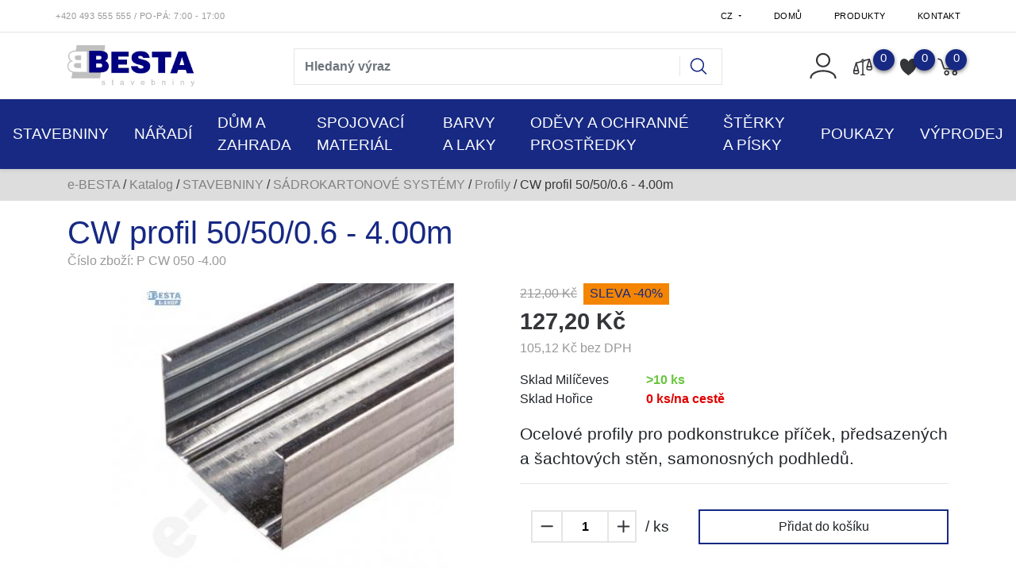

--- FILE ---
content_type: text/html; charset=utf-8
request_url: https://e-besta.cz/z1773-cw-profil-50-50-0-6-4-00m
body_size: 34781
content:




<!DOCTYPE html>

<html prefix="og: http://ogp.me/ns# product: http://ogp.me/ns/product# http://ogp.me/ns/fb# article: http://ogp.me/ns/article#" >

<head>
    
    

<title>CW profil   50/50/0.6 - 4.00m | e-BESTA </title>

<meta charset="utf-8">
<meta name="viewport" content="width=device-width, initial-scale=1.0">
<meta http-equiv="Content-Type" content="text/html; charset=utf-8">
<meta name="description" content="Ocelové profily pro podkonstrukce příček, předsazených a šachtových stěn, samonosných podhledů.">
<meta name="keywords" content="obchod, shop, eshop, e-shop, internetovy, prodej, nakup, nakupovani, online, on-line, zbozi, katalog">
<meta name="author" content="PC HELP, a.s.; (+http://www.pchelp.cz)">



<link rel="shortcut icon" href="/favicon.ico">

<link rel="stylesheet" href="/static/_user/web005/css/bootstrap.min.css">
<link rel="stylesheet" href="/static/_user/web005/css/bootstrap-grid.min.css">
<link rel="stylesheet" href="/static/_user/web005/css/bootstrap-reboot.min.css">
<link rel="stylesheet" href="/static/_user/web005/css/magnific-popup.css"> 
<link rel="stylesheet" href="/static/_user/web005/css/select2.min.css">
<link rel="stylesheet" href="/static/_user/web005/css/nouislider.min.css">
<link rel="stylesheet" href="/static/_user/web005/css/owl.carousel.css">
<link rel="stylesheet" href="/static/_user/web005/css/owl.theme.default.css">
<link rel="stylesheet" href="/static/_user/web005/css/jquery-ui.min.css">
<link rel="stylesheet" href="/static/_user/web005/css/jquery-ui.structure.min.css">
<link rel="stylesheet" href="/static/_user/web005/css/jquery-ui.theme.min.css">
<link rel="stylesheet" href="/static/_user/web005/css/air-datepicker.min.css">

<link rel="stylesheet" type="text/css" href="/static/_user//web005/css/custom.css?v=2">

<link rel="stylesheet" type="text/css" href="/static/_user//web005/css/custom_nase.css?v=6">

<script src="/static/_user/web005/js/jquery-3.3.1.js"></script>
<script src="/static/_user/web005/js/bootstrap.bundle.min.js"></script>

<script src="/static/_user/web005/js/nouislider.min.js"></script>
<script src="/static/_user/web005/js/magnific-popup-1.1.0.js"></script>
<script src="/static/_user/web005/js/select2.full.min.js"></script>
<script src="/static/_user/web005/js/owl.carousel.js"></script>
<script src="/static/_user/web005/js/jquery.matchHeight.js"></script>
<script src="/static/_user/web005/js/jquery-ui.min.js"></script>
<script src="/static/_user/web005/js/air-datepicker.min.js"></script>
<script src="/static/_user/web005/js/custom.js"></script>





    
    
    <!-- Global site tag (gtag.js) - Google Analytics -->
    <script async src="https://www.googletagmanager.com/gtag/js?id=GTM-KMDJNMPX"></script>
    <script>
      window.dataLayer = window.dataLayer || [];
      function gtag(){dataLayer.push(arguments);}
      gtag('js', new Date());
    
      gtag('config', 'GTM-KMDJNMPX');
    </script>

    

<!-- Tanganica pixel -->
<script>(function(w,d,s,l,i){w[l]=w[l]||[];w[l].push({'gtm.start':new Date().getTime(),event:'gtm.js'});var f=d.getElementsByTagName(s)[0],j=d.createElement(s),dl=l!='dataLayer'?'&l='+l:'';j.async=true;j.src='https://www.googletagmanager.com/gtm.js?id='+i+dl;f.parentNode.insertBefore(j,f);})(window,document,'script','dataLayer','GTM-TRS5RSN');</script>
<!-- End Tanganica pixel -->

<!-- Facebook Pixel Code -->
<script>
!function(f,b,e,v,n,t,s)
{if(f.fbq)return;n=f.fbq=function(){n.callMethod?
n.callMethod.apply(n,arguments):n.queue.push(arguments)};
if(!f._fbq)f._fbq=n;n.push=n;n.loaded=!0;n.version='2.0';
n.queue=[];t=b.createElement(e);t.async=!0;
t.src=v;s=b.getElementsByTagName(e)[0];
s.parentNode.insertBefore(t,s)}(window, document,'script',
'https://connect.facebook.net/en_US/fbevents.js');
fbq('init', '190642039264484');
fbq('track', 'PageView');
</script>
<noscript><img height="1" width="1" style="display:none"
src="https://www.facebook.com/tr?id=190642039264484&ev=PageView&noscript=1"
/></noscript>
<!-- End Facebook Pixel Code -->




    



<meta property="og:title" content="CW profil   50/50/0.6 - 4.00m | e-BESTA " />
<meta property="og:locale" content="cs_cz" />
<meta property="og:site_name" content="e-BESTA" />

        
        <meta property="og:type"    content="product.item" />
        <meta property="og:description" content="Ocelové profily pro podkonstrukce příček, předsazených a šachtových stěn, samonosných podhledů." />
        <meta property="og:url" content="https://e-besta.cz/z1773-cw-profil-50-50-0-6-4-00m" />
        <meta property="og:image" content="https://e-besta.cz/static/_foto_zbozi/1/7/7/3/SA_P@20CW@20050@20-4@2E00._._.o.jpeg" />
        <meta property="product:retailer_item_id" content="1773" />
        <meta property="product:price:amount"     content="127.20004" />
        <meta property="product:price:currency"   content="CZK" />
        <meta property="product:availability"     content="in stock" />
        <meta property="product:condition"        content="new" />
            <meta property="product:category"   content="Profily" />
            <meta property="product:retailer_group_id" content="47" />


</head>

<body>

    

    <script type="text/javascript" cookie-consent='tracking'>
        (function(i,s,o,g,r,a,m){i['GoogleAnalyticsObject']=r;i[r]=i[r]||function(){
        (i[r].q=i[r].q||[]).push(arguments)},i[r].l=1*new Date();a=s.createElement(o),
        m=s.getElementsByTagName(o)[0];a.async=1;a.src=g;m.parentNode.insertBefore(a,m)
        })(window,document,'script','//www.google-analytics.com/analytics.js','ga');
        ga('create', 'G-2T2XQ1CH9W', 'auto');
        ga('send', 'pageview');
    </script>

    <noscript><iframe src="//www.googletagmanager.com/ns.html?id=GTM-KMDJNMPX"
    height="0" width="0" style="display:none;visibility:hidden"></iframe></noscript>



    

    








<header>
    <div class="top_bar">
        <div class="container d-none d-md-block py-1">
            <div class="row">
                <div class="p-0 d-flex align-self-center">
                    

<span class="telefon">+420 493 555 555<span> </span></span><span class="oteviraci_doba">/ Po-Pá: 7:00 - 17:00</span>
                </div>
                <div class="p-0 d-flex align-self-center ml-auto">
                    <div class="dropdown">
                        <button class="dropdown-toggle pt-2" type="button" id="dropdownJazykButton" data-toggle="dropdown" aria-haspopup="true" aria-expanded="false">
                            CZ
                        </button>
                        <div class="dropdown-menu p-0 m-0" aria-labelledby="dropdownJazykButton">
                            <a class="dropdown-item text-uppercase" href="?lang=cz&mena=CZK">czk</a>
                            <a class="dropdown-item text-uppercase" href="?lang=sk&mena=EUR">sk</a>
                        </div>
                    </div>
                    


<ul class="nav ml-auto">
        <li class="nav-item">
            <a class=" nav-link" href="/">Domů</a>
        </li>
        <li class="nav-item">
            <a class=" nav-link" href="/kroot-eshop">Produkty</a>
        </li>
        <li class="nav-item">
            <a class=" nav-link" href="/s99-kontakt">Kontakt</a>
        </li>
</ul>

                </div>
            </div>
        </div>
    </div>
    <hr id='hr-top_bar' class="m-0">
    <div id="navPozadi">
        <div class="container d-none d-md-block py-2">
            <div class="row ">
                <div class="col col-lg-3 py-2 ">
                    

    <a class='logo' href="/">

        <img class='logo' src="/static/_user/uploads/bloky/logo_gif-1.xo43i.gif" style="border: none" />

    </a>

                </div>
                <div class="col col-lg-6 mt-md-2 py-1 mr-auto">
                    

<script>
    $(document).ready(function() {
        var old_qser;
        var view_ihledej = true;
        $('#q').keyup(function(e) {
            $(' #ivyhledavani ').show();
            if (e.keyCode == 27) {view_ihledej = false}
            if (view_ihledej == true) {
                
                qlen = $('#q').val().length;
                qser = $('#q').serialize();
                if (old_qser != qser) {
                    if (qlen > 1) {
                        $('#ivyhledavani').load('/ivyhledavani?'+qser);
                    }
                    else {
                        $('#ivyhledavani').html('');
                    }
                    old_qser = qser;
                }
            }
            else {
                $('#ivyhledavani').html('');
            }
        }); 


        // po vykliknuti z vyhledavani zmizi dotaz
        var klikDoVyhledavani;
        $(" .custom_search-wrap ").click(function(){
            klikDoVyhledavani = true;
        });

        if (!klikDoVyhledavani) {
            $(' #q ').blur(function(){
                $(' #ivyhledavani ').delay(150).queue(function(){
                    $(' #ivyhledavani ').hide();
                    $(' #q ').val("");
                });
            });
        };
    });    
</script>

<div class="custom_search-wrap">
    <form action="/kroot-eshop" method="get">
        <div class="input-group col-md-12 p-0">
            <input type="text" id="q" name="q" autocomplete="off" class="form-control input-lg" placeholder="Hledaný výraz">
            <div class="input-group-append">
                <span class="input-group-text">
                    <button class="btn p-0" style="background-color:transparent;" type="submit">
                        <svg class="svg-icon" id="vyhledavani-lupa" viewBox="0 0 20 20">
                            <path fill="none" d="M19.129,18.164l-4.518-4.52c1.152-1.373,1.852-3.143,1.852-5.077c0-4.361-3.535-7.896-7.896-7.896
                                c-4.361,0-7.896,3.535-7.896,7.896s3.535,7.896,7.896,7.896c1.934,0,3.705-0.698,5.078-1.853l4.52,4.519
                                c0.266,0.268,0.699,0.268,0.965,0C19.396,18.863,19.396,18.431,19.129,18.164z M8.567,15.028c-3.568,0-6.461-2.893-6.461-6.461
                                s2.893-6.461,6.461-6.461c3.568,0,6.46,2.893,6.46,6.461S12.135,15.028,8.567,15.028z">
                            </path>
                        </svg>
                    </button>
                </span>
            </div>
            <div id="ivyhledavani"></div>
        </div>
    </form>
</div>

                </div>
                <div class="col col-lg-3 px-xl-0 d-flex justify-content-end align-items-center login_panel">
                    


<div class="prihlaseni">
            <svg class="svg-icon" id='login_panel-uzivatel' viewBox="0 0 20 20" data-toggle="modal" data-target="#prihlaseniModal">
                <path fill="none" d="M10,10.9c2.373,0,4.303-1.932,4.303-4.306c0-2.372-1.93-4.302-4.303-4.302S5.696,4.223,5.696,6.594C5.696,8.969,7.627,10.9,10,10.9z M10,3.331c1.801,0,3.266,1.463,3.266,3.263c0,1.802-1.465,3.267-3.266,3.267c-1.8,0-3.265-1.465-3.265-3.267C6.735,4.794,8.2,3.331,10,3.331z"></path>
                <path fill="none" d="M10,12.503c-4.418,0-7.878,2.058-7.878,4.685c0,0.288,0.231,0.52,0.52,0.52c0.287,0,0.519-0.231,0.519-0.52c0-1.976,3.132-3.646,6.84-3.646c3.707,0,6.838,1.671,6.838,3.646c0,0.288,0.234,0.52,0.521,0.52s0.52-0.231,0.52-0.52C17.879,14.561,14.418,12.503,10,12.503z"></path>
            </svg>
</div>


                    <div class="nav_porovnavac">
                        <a href="/zbozi_porovnani">
                            <svg viewBox="0 0 268 236" class="vahy">
                                <path d="M9.271,167.399l31.449,-107.266l30.14,107.124l-61.589,0.142Z"/>
                                <path d="M194.495,113.766l31.449,-107.266l30.14,107.124l-61.589,0.142Z"/>
                                <path d="M9.271,167.399c-1.749,8.252 -5.246,24.757 0,35.06c0.28,0.549 6.717,9.725 30.852,9.827c27.063,0.115 30.488,-7.891 30.737,-8.173c9.259,-10.474 3.086,-27.967 0,-36.714"/>
                                <path d="M194.692,113.766c-1.749,8.252 -5.246,24.758 0,35.06c0.28,0.549 6.717,9.725 30.852,9.827c27.063,0.115 30.488,-7.891 30.737,-8.173c9.259,-10.474 3.086,-27.967 0,-36.714"/>
                                <path d="M133.005,9.99c11.964,0 21.678,9.714 21.678,21.679c0,11.964 -9.714,21.678 -21.678,21.678c-11.965,0 -21.679,-9.714 -21.679,-21.678c0,-11.965 9.714,-21.679 21.679,-21.679Zm0,10.839c5.982,0 10.839,4.857 10.839,10.84c0,5.982 -4.857,10.839 -10.839,10.839c-5.983,0 -10.84,-4.857 -10.84,-10.839c0,-5.983 4.857,-10.84 10.84,-10.84Z" style="stroke:var(--main-efects-color);stroke-width:10px;"/>
                                <path d="M225.289,6.5l-75.989,21.13"/>
                                <path d="M115.821,39.753l-73.293,20.38"/>
                                <path d="M133.771,49.943l0,179.183"/>
                                <path d="M156.215,229.126l-44.889,0"/>
                                    <span class="vahy-pocet">0</span>
                            </svg>
                        </a>
                    </div>
                    <div class="nav_srdce">
                            <script>
                                $(function() {
                                    $('[data-toggle="srdce"]').popover({
                                        trigger: 'hover',
                                        delay: { "show": 0, "hide": 500 },
                                    });
                                });
                            </script>
                            <svg class="srdce" viewBox="0 0 255 246" data-container="body" data-toggle="srdce" data-placement="bottom" data-content="Uživatel není přihlášený">
                                <path d="M127.281,42.177c26.796,-50.912 80.387,-50.912 107.184,-25.456c26.796,25.456 26.796,76.368 0,127.281c-18.758,38.184 -66.99,76.368 -107.184,101.824c-40.194,-25.456 -88.427,-63.64 -107.184,-101.824c-26.796,-50.913 -26.796,-101.825 0,-127.281c26.796,-25.456 80.388,-25.456 107.184,25.456Z"/>
                                <span class="srdce-pocet">0</span>
                            </svg>
                    </div>
                    



        <script>
        $(function () {
            $('[data-toggle="popover"]').popover();

        })
        function schovejPop () {
            $('[data-toggle="popover"]').click(function() {
                setTimeout(function () {
                    $('[data-toggle="popover"]').popover('hide')
                },2000);
            });
        }
        </script>
        <div class="nav_kosik">
            <svg class="svg-icon" id='login_panel-kosik' viewBox="0 0 18 18" data-container="body" data-toggle="popover" data-placement="bottom" data-content="Košík je prázdný" onclick='schovejPop()'>
                <path fill="none" d="M17.72,5.011H8.026c-0.271,0-0.49,0.219-0.49,0.489c0,0.271,0.219,0.489,0.49,0.489h8.962l-1.979,4.773H6.763L4.935,5.343C4.926,5.316,4.897,5.309,4.884,5.286c-0.011-0.024,0-0.051-0.017-0.074C4.833,5.166,4.025,4.081,2.33,3.908C2.068,3.883,1.822,4.075,1.795,4.344C1.767,4.612,1.962,4.853,2.231,4.88c1.143,0.118,1.703,0.738,1.808,0.866l1.91,5.661c0.066,0.199,0.252,0.333,0.463,0.333h8.924c0.116,0,0.22-0.053,0.308-0.128c0.027-0.023,0.042-0.048,0.063-0.076c0.026-0.034,0.063-0.058,0.08-0.099l2.384-5.75c0.062-0.151,0.046-0.323-0.045-0.458C18.036,5.092,17.883,5.011,17.72,5.011z"></path>
                <path fill="none" d="M8.251,12.386c-1.023,0-1.856,0.834-1.856,1.856s0.833,1.853,1.856,1.853c1.021,0,1.853-0.83,1.853-1.853S9.273,12.386,8.251,12.386z M8.251,15.116c-0.484,0-0.877-0.393-0.877-0.874c0-0.484,0.394-0.878,0.877-0.878c0.482,0,0.875,0.394,0.875,0.878C9.126,14.724,8.733,15.116,8.251,15.116z"></path>
                <path fill="none" d="M13.972,12.386c-1.022,0-1.855,0.834-1.855,1.856s0.833,1.853,1.855,1.853s1.854-0.83,1.854-1.853S14.994,12.386,13.972,12.386z M13.972,15.116c-0.484,0-0.878-0.393-0.878-0.874c0-0.484,0.394-0.878,0.878-0.878c0.482,0,0.875,0.394,0.875,0.878C14.847,14.724,14.454,15.116,13.972,15.116z"></path>
                <span id='login_panel-kosik-mnozstvi' onclick='schovejPop()'>0</span>
            </svg>
        </div>

                </div>
            </div>
        </div>
        


<nav class="navbar navbar-expand-md p-0">
    <button class="navbar-toggler mr-auto" type="button" data-toggle="collapse" data-target="#navbarNavDropdown" aria-controls="navbarNavDropdown" aria-expanded="false" aria-label="Toggle navigation">
        <svg class="svg-icon" id=navbar-toggler viewBox="0 0 20 20">
            <path fill="none" d="M3.314,4.8h13.372c0.41,0,0.743-0.333,0.743-0.743c0-0.41-0.333-0.743-0.743-0.743H3.314
                c-0.41,0-0.743,0.333-0.743,0.743C2.571,4.467,2.904,4.8,3.314,4.8z M16.686,15.2H3.314c-0.41,0-0.743,0.333-0.743,0.743
                s0.333,0.743,0.743,0.743h13.372c0.41,0,0.743-0.333,0.743-0.743S17.096,15.2,16.686,15.2z M16.686,9.257H3.314
                c-0.41,0-0.743,0.333-0.743,0.743s0.333,0.743,0.743,0.743h13.372c0.41,0,0.743-0.333,0.743-0.743S17.096,9.257,16.686,9.257z">
            </path>
        </svg>
    </button>
    <div class="d-flex d-md-none">
        

    <a class='logo' href="/">

        <img class='logo' src="/static/_user/uploads/bloky/logo_gif-1.xo43i.gif" style="border: none" />

    </a>

    </div>
    <div class="d-flex d-md-none ml-auto">
        


<div class="prihlaseni">
            <svg class="svg-icon" id='login_panel-uzivatel' viewBox="0 0 20 20" data-toggle="modal" data-target="#prihlaseniModal">
                <path fill="none" d="M10,10.9c2.373,0,4.303-1.932,4.303-4.306c0-2.372-1.93-4.302-4.303-4.302S5.696,4.223,5.696,6.594C5.696,8.969,7.627,10.9,10,10.9z M10,3.331c1.801,0,3.266,1.463,3.266,3.263c0,1.802-1.465,3.267-3.266,3.267c-1.8,0-3.265-1.465-3.265-3.267C6.735,4.794,8.2,3.331,10,3.331z"></path>
                <path fill="none" d="M10,12.503c-4.418,0-7.878,2.058-7.878,4.685c0,0.288,0.231,0.52,0.52,0.52c0.287,0,0.519-0.231,0.519-0.52c0-1.976,3.132-3.646,6.84-3.646c3.707,0,6.838,1.671,6.838,3.646c0,0.288,0.234,0.52,0.521,0.52s0.52-0.231,0.52-0.52C17.879,14.561,14.418,12.503,10,12.503z"></path>
            </svg>
</div>


    </div>                
    <div class="d-flex d-md-none">
        



        <script>
        $(function () {
            $('[data-toggle="popover"]').popover();

        })
        function schovejPop () {
            $('[data-toggle="popover"]').click(function() {
                setTimeout(function () {
                    $('[data-toggle="popover"]').popover('hide')
                },2000);
            });
        }
        </script>
        <div class="nav_kosik">
            <svg class="svg-icon" id='login_panel-kosik' viewBox="0 0 18 18" data-container="body" data-toggle="popover" data-placement="bottom" data-content="Košík je prázdný" onclick='schovejPop()'>
                <path fill="none" d="M17.72,5.011H8.026c-0.271,0-0.49,0.219-0.49,0.489c0,0.271,0.219,0.489,0.49,0.489h8.962l-1.979,4.773H6.763L4.935,5.343C4.926,5.316,4.897,5.309,4.884,5.286c-0.011-0.024,0-0.051-0.017-0.074C4.833,5.166,4.025,4.081,2.33,3.908C2.068,3.883,1.822,4.075,1.795,4.344C1.767,4.612,1.962,4.853,2.231,4.88c1.143,0.118,1.703,0.738,1.808,0.866l1.91,5.661c0.066,0.199,0.252,0.333,0.463,0.333h8.924c0.116,0,0.22-0.053,0.308-0.128c0.027-0.023,0.042-0.048,0.063-0.076c0.026-0.034,0.063-0.058,0.08-0.099l2.384-5.75c0.062-0.151,0.046-0.323-0.045-0.458C18.036,5.092,17.883,5.011,17.72,5.011z"></path>
                <path fill="none" d="M8.251,12.386c-1.023,0-1.856,0.834-1.856,1.856s0.833,1.853,1.856,1.853c1.021,0,1.853-0.83,1.853-1.853S9.273,12.386,8.251,12.386z M8.251,15.116c-0.484,0-0.877-0.393-0.877-0.874c0-0.484,0.394-0.878,0.877-0.878c0.482,0,0.875,0.394,0.875,0.878C9.126,14.724,8.733,15.116,8.251,15.116z"></path>
                <path fill="none" d="M13.972,12.386c-1.022,0-1.855,0.834-1.855,1.856s0.833,1.853,1.855,1.853s1.854-0.83,1.854-1.853S14.994,12.386,13.972,12.386z M13.972,15.116c-0.484,0-0.878-0.393-0.878-0.874c0-0.484,0.394-0.878,0.878-0.878c0.482,0,0.875,0.394,0.875,0.878C14.847,14.724,14.454,15.116,13.972,15.116z"></path>
                <span id='login_panel-kosik-mnozstvi' onclick='schovejPop()'>0</span>
            </svg>
        </div>

    </div>  
    <div class="collapse navbar-collapse" id="navbarNavDropdown">
        <ul class="navbar-nav mx-auto">
            <div class="d-block d-md-none m-3">
                

<script>
    $(document).ready(function() {
        var old_qser;
        var view_ihledej = true;
        $('#q2').keyup(function(e) {
            $(' #ivyhledavani2 ').show();
            if (e.keyCode == 27) {view_ihledej = false}
            if (view_ihledej == true) {
                
                qlen = $('#q2').val().length;
                qser = $('#q2').serialize();
                if (old_qser != qser) {
                    if (qlen > 1) {
                        $('#ivyhledavani2').load('/ivyhledavani?'+qser);
                    }
                    else {
                        $('#ivyhledavani2').html('');
                    }
                    old_qser = qser;
                }
            }
            else {
                $('#ivyhledavani2').html('');
            }
        }); 


        // po vykliknuti z vyhledavani zmizi dotaz
        var klikDoVyhledavani;
        $(" .custom_search-wrap ").click(function(){
            klikDoVyhledavani = true;
        });

        if (!klikDoVyhledavani) {
            $(' #q2 ').blur(function(){
                $(' #ivyhledavani2 ').delay(150).queue(function(){
                    $(' #ivyhledavani2 ').hide();
                    $(' #q2 ').val("");
                });
            });
        };
    });    
</script>

<div class="custom_search-wrap">
    <form action="/kroot-eshop" method="get">
        <div class="input-group col-md-12 p-0">
            <input type="text" id="q2" name="q" autocomplete="off" class="form-control input-lg" placeholder="Hledaný výraz">
            <div class="input-group-append">
                <span class="input-group-text">
                    <button class="btn p-0" style="background-color:transparent;" type="submit">
                        <svg class="svg-icon" id="vyhledavani-lupa" viewBox="0 0 20 20">
                            <path fill="none" d="M19.129,18.164l-4.518-4.52c1.152-1.373,1.852-3.143,1.852-5.077c0-4.361-3.535-7.896-7.896-7.896
                                c-4.361,0-7.896,3.535-7.896,7.896s3.535,7.896,7.896,7.896c1.934,0,3.705-0.698,5.078-1.853l4.52,4.519
                                c0.266,0.268,0.699,0.268,0.965,0C19.396,18.863,19.396,18.431,19.129,18.164z M8.567,15.028c-3.568,0-6.461-2.893-6.461-6.461
                                s2.893-6.461,6.461-6.461c3.568,0,6.46,2.893,6.46,6.461S12.135,15.028,8.567,15.028z">
                            </path>
                        </svg>
                    </button>
                </span>
            </div>
            <div id="ivyhledavani2"></div>
        </div>
    </form>
</div>

            </div>
                    
                        <li class="nav-item dropdown position-static">
                            <a class="nav-link dropdown-toggle p-3" href="/k143-stavebniny" id="navbarDropdownMenuLink" role="button" data-toggle="dropdown" aria-haspopup="true" aria-expanded="false">
                                STAVEBNINY
                            </a>
                            <div class="dropdown-menu w-100 mt-0 py-md-5" aria-labelledby="navbarDropdownMenuLink">
                                <div class="container">
                                    <div class="row">
                                            
                                                <div class="col-sm-6 col-md-4 col-xl-3 mb-2 navbar-megamenu">
                                                    <div class="col-4">
                                                        <img src='/static/_foto_kategorii/53._.o.jpg' alt="HRUBÁ STAVBA" />
                                                    </div>
                                                    <div class="col-8 navbar-megamenu-links">
                                                        <a class="dropdown-item mb-2 font-weight-bold dropdown-item-hlavni_menu" href="/k53-">HRUBÁ STAVBA</a>

                                                            <a class="dropdown-item dropdown-item-hlavni_menu" href="/k73-">Betonářská ocel</a>
                                                            <a class="dropdown-item dropdown-item-hlavni_menu" href="/k159-">Bet.překlady a stropní desky</a>
                                                            <a class="dropdown-item dropdown-item-hlavni_menu" href="/k437-">Zárubně</a>
                                                            <a class="dropdown-item dropdown-item-hlavni_menu" href="/k59-">Zdící materiály</a>
                                                            <a class="dropdown-item dropdown-item-hlavni_menu" href="/k54-">Ztracené bednění</a>
                                                    </div>
                                                    
                                                </div>
                                            
                                                <div class="col-sm-6 col-md-4 col-xl-3 mb-2 navbar-megamenu">
                                                    <div class="col-4">
                                                        <img src='/static/_foto_kategorii/56._.o.jpg' alt="STŘECHY" />
                                                    </div>
                                                    <div class="col-8 navbar-megamenu-links">
                                                        <a class="dropdown-item mb-2 font-weight-bold dropdown-item-hlavni_menu" href="/k56-">STŘECHY</a>

                                                            <a class="dropdown-item dropdown-item-hlavni_menu" href="/k782-">Střešní krytiny</a>
                                                            <a class="dropdown-item dropdown-item-hlavni_menu" href="/k783-">Střešní doplňky</a>
                                                            <a class="dropdown-item dropdown-item-hlavni_menu" href="/k136-">Střešní fólie</a>
                                                            <a class="dropdown-item dropdown-item-hlavni_menu" href="/k892-">Střešní pásky</a>
                                                            <a class="dropdown-item dropdown-item-hlavni_menu" href="/k882-">Řezivo</a>
                                                            <a class="dropdown-item dropdown-item-hlavni_menu" href="/k781-">Střešní okna</a>
                                                            <a class="dropdown-item dropdown-item-hlavni_menu" href="/k321-">Okapové systémy</a>
                                                    </div>
                                                    
                                                </div>
                                            
                                                <div class="col-sm-6 col-md-4 col-xl-3 mb-2 navbar-megamenu">
                                                    <div class="col-4">
                                                        <img src='/static/_foto_kategorii/79._.o.jpg' alt="POJIVA A MALTOVÉ SMĚSI" />
                                                    </div>
                                                    <div class="col-8 navbar-megamenu-links">
                                                        <a class="dropdown-item mb-2 font-weight-bold dropdown-item-hlavni_menu" href="/k79-">POJIVA A MALTOVÉ SMĚSI</a>

                                                            <a class="dropdown-item dropdown-item-hlavni_menu" href="/k121-">Cementy, vápna</a>
                                                            <a class="dropdown-item dropdown-item-hlavni_menu" href="/k126-">Stavební lepidla</a>
                                                            <a class="dropdown-item dropdown-item-hlavni_menu" href="/k125-">Omítky, štuky</a>
                                                            <a class="dropdown-item dropdown-item-hlavni_menu" href="/k124-">Betony</a>
                                                            <a class="dropdown-item dropdown-item-hlavni_menu" href="/k2152-">Cementové potěry</a>
                                                            <a class="dropdown-item dropdown-item-hlavni_menu" href="/k2151-">Nivelační stěrky a hmnoty</a>
                                                            <a class="dropdown-item dropdown-item-hlavni_menu" href="/k123-">Zdící malty</a>
                                                            <a class="dropdown-item dropdown-item-hlavni_menu" href="/k444-">Speciální malty</a>
                                                            <a class="dropdown-item dropdown-item-hlavni_menu" href="/k122-">Sádry</a>
                                                    </div>
                                                    
                                                </div>
                                            
                                                <div class="col-sm-6 col-md-4 col-xl-3 mb-2 navbar-megamenu">
                                                    <div class="col-4">
                                                        <img src='/static/_foto_kategorii/45._.o.jpg' alt="SÁDROKARTONOVÉ SYSTÉMY" />
                                                    </div>
                                                    <div class="col-8 navbar-megamenu-links">
                                                        <a class="dropdown-item mb-2 font-weight-bold dropdown-item-hlavni_menu" href="/k45-">SÁDROKARTONOVÉ SYSTÉMY</a>

                                                            <a class="dropdown-item dropdown-item-hlavni_menu" href="/k46-">Desky</a>
                                                            <a class="dropdown-item dropdown-item-hlavni_menu" href="/k47-">Profily</a>
                                                            <a class="dropdown-item dropdown-item-hlavni_menu" href="/k52-">Závěsy, dráty a spojky</a>
                                                            <a class="dropdown-item dropdown-item-hlavni_menu" href="/k50-">Spojovací materiál</a>
                                                            <a class="dropdown-item dropdown-item-hlavni_menu" href="/k51-">Tmely, pásky</a>
                                                            <a class="dropdown-item dropdown-item-hlavni_menu" href="/k162-">Fólie a příslušenství</a>
                                                            <a class="dropdown-item dropdown-item-hlavni_menu" href="/k420-">Minerální podhledy</a>
                                                            <a class="dropdown-item dropdown-item-hlavni_menu" href="/k49-">Nářadí pro sádrokartonáře</a>
                                                    </div>
                                                    
                                                </div>
                                            
                                                <div class="col-sm-6 col-md-4 col-xl-3 mb-2 navbar-megamenu">
                                                    <div class="col-4">
                                                        <img src='/static/_foto_kategorii/137._.o.jpg' alt="STAVEBNÍ CHEMIE" />
                                                    </div>
                                                    <div class="col-8 navbar-megamenu-links">
                                                        <a class="dropdown-item mb-2 font-weight-bold dropdown-item-hlavni_menu" href="/k137-">STAVEBNÍ CHEMIE</a>

                                                            <a class="dropdown-item dropdown-item-hlavni_menu" href="/k165-">Montážní pěny</a>
                                                            <a class="dropdown-item dropdown-item-hlavni_menu" href="/k166-">Tmely a silikony</a>
                                                            <a class="dropdown-item dropdown-item-hlavni_menu" href="/k163-">Penetrace</a>
                                                            <a class="dropdown-item dropdown-item-hlavni_menu" href="/k614-">Impregnace a ochrana</a>
                                                            <a class="dropdown-item dropdown-item-hlavni_menu" href="/k164-">Přísady do směsí</a>
                                                            <a class="dropdown-item dropdown-item-hlavni_menu" href="/k441-">Chemické kotvy</a>
                                                            <a class="dropdown-item dropdown-item-hlavni_menu" href="/k436-">Spárovací hmoty</a>
                                                            <a class="dropdown-item dropdown-item-hlavni_menu" href="/k450-">Aplikační pistole</a>
                                                    </div>
                                                    
                                                </div>
                                            
                                                <div class="col-sm-6 col-md-4 col-xl-3 mb-2 navbar-megamenu">
                                                    <div class="col-4">
                                                        <img src='/static/_foto_kategorii/58._.o.jpg' alt="ZAHRADNÍ VÝSTAVBA" />
                                                    </div>
                                                    <div class="col-8 navbar-megamenu-links">
                                                        <a class="dropdown-item mb-2 font-weight-bold dropdown-item-hlavni_menu" href="/k58-">ZAHRADNÍ VÝSTAVBA</a>

                                                            <a class="dropdown-item dropdown-item-hlavni_menu" href="/k223-">Dlažby</a>
                                                            <a class="dropdown-item dropdown-item-hlavni_menu" href="/k225-">Obrubníky a přídlažby</a>
                                                            <a class="dropdown-item dropdown-item-hlavni_menu" href="/k1104-">Palisády a schody</a>
                                                            <a class="dropdown-item dropdown-item-hlavni_menu" href="/k917-">Ploty a zdi</a>
                                                            <a class="dropdown-item dropdown-item-hlavni_menu" href="/k628-">Svahové tvárnice</a>
                                                            <a class="dropdown-item dropdown-item-hlavni_menu" href="/k627-">Žlaby</a>
                                                            <a class="dropdown-item dropdown-item-hlavni_menu" href="/k2134-">Polykarbonát</a>
                                                            <a class="dropdown-item dropdown-item-hlavni_menu" href="/k2127-">Kamínkové povrchy</a>
                                                    </div>
                                                    
                                                </div>
                                            
                                                <div class="col-sm-6 col-md-4 col-xl-3 mb-2 navbar-megamenu">
                                                    <div class="col-4">
                                                        <img src='/static/_foto_kategorii/55._.o.jpg' alt="ZATEPLOVACÍ SYSTÉMY" />
                                                    </div>
                                                    <div class="col-8 navbar-megamenu-links">
                                                        <a class="dropdown-item mb-2 font-weight-bold dropdown-item-hlavni_menu" href="/k55-">ZATEPLOVACÍ SYSTÉMY</a>

                                                            <a class="dropdown-item dropdown-item-hlavni_menu" href="/k113-">Izolanty</a>
                                                            <a class="dropdown-item dropdown-item-hlavni_menu" href="/k117-">Lepidla a stěrky</a>
                                                            <a class="dropdown-item dropdown-item-hlavni_menu" href="/k118-">Tkaniny</a>
                                                            <a class="dropdown-item dropdown-item-hlavni_menu" href="/k119-">Profily a lišty</a>
                                                            <a class="dropdown-item dropdown-item-hlavni_menu" href="/k120-">Kotvení a příslušenství</a>
                                                            <a class="dropdown-item dropdown-item-hlavni_menu" href="/k753-">Fasádní omítky</a>
                                                            <a class="dropdown-item dropdown-item-hlavni_menu" href="/k761-">Fasádní barvy</a>
                                                    </div>
                                                    
                                                </div>
                                            
                                                <div class="col-sm-6 col-md-4 col-xl-3 mb-2 navbar-megamenu">
                                                    <div class="col-4">
                                                        <img src='/static/_foto_kategorii/77._.o.jpg' alt="HYDROIZOLACE" />
                                                    </div>
                                                    <div class="col-8 navbar-megamenu-links">
                                                        <a class="dropdown-item mb-2 font-weight-bold dropdown-item-hlavni_menu" href="/k77-">HYDROIZOLACE</a>

                                                            <a class="dropdown-item dropdown-item-hlavni_menu" href="/k381-">Oxidované afaltové pásy</a>
                                                            <a class="dropdown-item dropdown-item-hlavni_menu" href="/k382-">Modifikované asfaltové pásy</a>
                                                            <a class="dropdown-item dropdown-item-hlavni_menu" href="/k384-">Lehké asfaltové pásy</a>
                                                            <a class="dropdown-item dropdown-item-hlavni_menu" href="/k128-">Hydroizolační stěrky a pásky</a>
                                                            <a class="dropdown-item dropdown-item-hlavni_menu" href="/k103-">Nopové folie a geotextilie</a>
                                                            <a class="dropdown-item dropdown-item-hlavni_menu" href="/k133-">Penetrace, nátěry, emulze</a>
                                                    </div>
                                                    
                                                </div>
                                            
                                                <div class="col-sm-6 col-md-4 col-xl-3 mb-2 navbar-megamenu">
                                                    <div class="col-4">
                                                        <img src='/static/_foto_kategorii/32._.o.jpg' alt="TEPELNÉ IZOLACE" />
                                                    </div>
                                                    <div class="col-8 navbar-megamenu-links">
                                                        <a class="dropdown-item mb-2 font-weight-bold dropdown-item-hlavni_menu" href="/k32-">TEPELNÉ IZOLACE</a>

                                                            <a class="dropdown-item dropdown-item-hlavni_menu" href="/k33-">Minerální vaty</a>
                                                            <a class="dropdown-item dropdown-item-hlavni_menu" href="/k34-">Polystyren podlahový EPS</a>
                                                            <a class="dropdown-item dropdown-item-hlavni_menu" href="/k751-">Polystyren fasádní EPS-F</a>
                                                            <a class="dropdown-item dropdown-item-hlavni_menu" href="/k373-">Polystyren extrudovaný XPS</a>
                                                            <a class="dropdown-item dropdown-item-hlavni_menu" href="/k374-">Kročejová izolace</a>
                                                            <a class="dropdown-item dropdown-item-hlavni_menu" href="/k2118-">Dilatační a pěnové pásy</a>
                                                            <a class="dropdown-item dropdown-item-hlavni_menu" href="/k796-">Sypké izolace</a>
                                                            <a class="dropdown-item dropdown-item-hlavni_menu" href="/k992-">Speciální izolace</a>
                                                    </div>
                                                    
                                                </div>
                                            
                                                <div class="col-sm-6 col-md-4 col-xl-3 mb-2 navbar-megamenu">
                                                    <div class="col-4">
                                                        <img src='/static/_foto_kategorii/57._.o.jpg' alt="DŘEVO" />
                                                    </div>
                                                    <div class="col-8 navbar-megamenu-links">
                                                        <a class="dropdown-item mb-2 font-weight-bold dropdown-item-hlavni_menu" href="/k57-">DŘEVO</a>

                                                            <a class="dropdown-item dropdown-item-hlavni_menu" href="/k81-">OSB desky</a>
                                                            <a class="dropdown-item dropdown-item-hlavni_menu" href="/k80-">Stavební řezivo</a>
                                                            <a class="dropdown-item dropdown-item-hlavni_menu" href="/k82-">Palubky</a>
                                                            <a class="dropdown-item dropdown-item-hlavni_menu" href="/k85-">Překližka a pod.</a>
                                                            <a class="dropdown-item dropdown-item-hlavni_menu" href="/k83-">Cetris</a>
                                                            <a class="dropdown-item dropdown-item-hlavni_menu" href="/k84-">Ochrana dřeva</a>
                                                            <a class="dropdown-item dropdown-item-hlavni_menu" href="/k110-">Brikety, pelety ...</a>
                                                    </div>
                                                    
                                                </div>
                                            
                                                <div class="col-sm-6 col-md-4 col-xl-3 mb-2 navbar-megamenu">
                                                    <div class="col-4">
                                                        <img src='/static/_foto_kategorii/78._.o.jpg' alt="VODA, KANALIZACE A VENTILACE" />
                                                    </div>
                                                    <div class="col-8 navbar-megamenu-links">
                                                        <a class="dropdown-item mb-2 font-weight-bold dropdown-item-hlavni_menu" href="/k78-">VODA, KANALIZACE A VENTILACE</a>

                                                            <a class="dropdown-item dropdown-item-hlavni_menu" href="/k102-">Drenážní trubky</a>
                                                            <a class="dropdown-item dropdown-item-hlavni_menu" href="/k104-">Kanalizační systém KG</a>
                                                            <a class="dropdown-item dropdown-item-hlavni_menu" href="/k105-">Odpadní systém HT</a>
                                                            <a class="dropdown-item dropdown-item-hlavni_menu" href="/k739-">PPR systém</a>
                                                            <a class="dropdown-item dropdown-item-hlavni_menu" href="/k736-">PE systém</a>
                                                            <a class="dropdown-item dropdown-item-hlavni_menu" href="/k106-">Liniové odvodnění</a>
                                                            <a class="dropdown-item dropdown-item-hlavni_menu" href="/k558-">Ochranné trubky</a>
                                                            <a class="dropdown-item dropdown-item-hlavni_menu" href="/k559-">Ventilace</a>
                                                            <a class="dropdown-item dropdown-item-hlavni_menu" href="/k1033-">Betonové kanalizace</a>
                                                    </div>
                                                    
                                                </div>
                                            
                                                <div class="col-sm-6 col-md-4 col-xl-3 mb-2 navbar-megamenu">
                                                    <div class="col-4">
                                                        <img src='/static/_foto_kategorii/134._.o.jpg' alt="HUTNÍ MATERIÁLY" />
                                                    </div>
                                                    <div class="col-8 navbar-megamenu-links">
                                                        <a class="dropdown-item mb-2 font-weight-bold dropdown-item-hlavni_menu" href="/k134-">HUTNÍ MATERIÁLY</a>

                                                            <a class="dropdown-item dropdown-item-hlavni_menu" href="/k230-">Betonářská ocel</a>
                                                            <a class="dropdown-item dropdown-item-hlavni_menu" href="/k730-">Hromosvody a uzemnění</a>
                                                            <a class="dropdown-item dropdown-item-hlavni_menu" href="/k233-">Jekly</a>
                                                            <a class="dropdown-item dropdown-item-hlavni_menu" href="/k236-">Plechy</a>
                                                            <a class="dropdown-item dropdown-item-hlavni_menu" href="/k234-">Plochá ocel</a>
                                                            <a class="dropdown-item dropdown-item-hlavni_menu" href="/k235-">Profily L</a>
                                                    </div>
                                                    
                                                </div>
                                    </div>
                                </div>
                            </div>
                        </li>
                    
                        <li class="nav-item dropdown position-static">
                            <a class="nav-link dropdown-toggle p-3" href="/k44-naradi" id="navbarDropdownMenuLink" role="button" data-toggle="dropdown" aria-haspopup="true" aria-expanded="false">
                                NÁŘADÍ
                            </a>
                            <div class="dropdown-menu w-100 mt-0 py-md-5" aria-labelledby="navbarDropdownMenuLink">
                                <div class="container">
                                    <div class="row">
                                            
                                                <div class="col-sm-6 col-md-4 col-xl-3 mb-2 navbar-megamenu">
                                                    <div class="col-4">
                                                        <img src='/static/_foto_kategorii/238._.o.jpg' alt="Stavební nářadí" />
                                                    </div>
                                                    <div class="col-8 navbar-megamenu-links">
                                                        <a class="dropdown-item mb-2 font-weight-bold dropdown-item-hlavni_menu" href="/k238-">Stavební nářadí</a>

                                                            <a class="dropdown-item dropdown-item-hlavni_menu" href="/k249-">Míchačky a kolečka</a>
                                                            <a class="dropdown-item dropdown-item-hlavni_menu" href="/k261-">Lopaty, smetáky a košťata</a>
                                                            <a class="dropdown-item dropdown-item-hlavni_menu" href="/k250-">Lžíce, fanky a spárovačky</a>
                                                            <a class="dropdown-item dropdown-item-hlavni_menu" href="/k246-">Hladítka, škrabáky</a>
                                                            <a class="dropdown-item dropdown-item-hlavni_menu" href="/k314-">Stahovací latě</a>
                                                            <a class="dropdown-item dropdown-item-hlavni_menu" href="/k255-">Vědra a maltovníky</a>
                                                            <a class="dropdown-item dropdown-item-hlavni_menu" href="/k248-">Míchadla a aplikační pistole</a>
                                                            <a class="dropdown-item dropdown-item-hlavni_menu" href="/k600-">Hořáky</a>
                                                            <a class="dropdown-item dropdown-item-hlavni_menu" href="/k254-">Pro sádrokartonáře</a>
                                                            <a class="dropdown-item dropdown-item-hlavni_menu" href="/k703-">Pro obkladače</a>
                                                    </div>
                                                    
                                                </div>
                                            
                                                <div class="col-sm-6 col-md-4 col-xl-3 mb-2 navbar-megamenu">
                                                    <div class="col-4">
                                                        <img src='/static/_foto_kategorii/237._.o.jpg' alt="Ruční nářadí" />
                                                    </div>
                                                    <div class="col-8 navbar-megamenu-links">
                                                        <a class="dropdown-item mb-2 font-weight-bold dropdown-item-hlavni_menu" href="/k237-">Ruční nářadí</a>

                                                            <a class="dropdown-item dropdown-item-hlavni_menu" href="/k245-">Dláta</a>
                                                            <a class="dropdown-item dropdown-item-hlavni_menu" href="/k244-">Kladiva, palice a páčidla</a>
                                                            <a class="dropdown-item dropdown-item-hlavni_menu" href="/k242-">Kleště a svěrky</a>
                                                            <a class="dropdown-item dropdown-item-hlavni_menu" href="/k241-">Klíče, goly, ráčny</a>
                                                            <a class="dropdown-item dropdown-item-hlavni_menu" href="/k292-">Nože a nůžky</a>
                                                            <a class="dropdown-item dropdown-item-hlavni_menu" href="/k288-">Pilníky a rašple</a>
                                                            <a class="dropdown-item dropdown-item-hlavni_menu" href="/k243-">Pily a pilky</a>
                                                            <a class="dropdown-item dropdown-item-hlavni_menu" href="/k691-">Sponkovačky a spony</a>
                                                            <a class="dropdown-item dropdown-item-hlavni_menu" href="/k247-">Stěrky, špachtle</a>
                                                            <a class="dropdown-item dropdown-item-hlavni_menu" href="/k240-">Šroubováky</a>
                                                    </div>
                                                    
                                                </div>
                                            
                                                <div class="col-sm-6 col-md-4 col-xl-3 mb-2 navbar-megamenu">
                                                    <div class="col-4">
                                                        <img src='/static/_foto_kategorii/88._.o.jpg' alt="Měření a značení" />
                                                    </div>
                                                    <div class="col-8 navbar-megamenu-links">
                                                        <a class="dropdown-item mb-2 font-weight-bold dropdown-item-hlavni_menu" href="/k88-">Měření a značení</a>

                                                            <a class="dropdown-item dropdown-item-hlavni_menu" href="/k92-">Laserová technika</a>
                                                            <a class="dropdown-item dropdown-item-hlavni_menu" href="/k89-">Metry</a>
                                                            <a class="dropdown-item dropdown-item-hlavni_menu" href="/k340-">Olovnice a značkovací šňůry</a>
                                                            <a class="dropdown-item dropdown-item-hlavni_menu" href="/k90-">Pásma</a>
                                                            <a class="dropdown-item dropdown-item-hlavni_menu" href="/k94-">Popisovače a tužky</a>
                                                            <a class="dropdown-item dropdown-item-hlavni_menu" href="/k252-">Provázky a šňůry</a>
                                                            <a class="dropdown-item dropdown-item-hlavni_menu" href="/k91-">Úhelníky a mincíře</a>
                                                            <a class="dropdown-item dropdown-item-hlavni_menu" href="/k93-">Vodováhy</a>
                                                    </div>
                                                    
                                                </div>
                                            
                                                <div class="col-sm-6 col-md-4 col-xl-3 mb-2 navbar-megamenu">
                                                    <div class="col-4">
                                                        <img src='/static/_foto_kategorii/239._.o.jpg' alt="Vrtáky a sekáče" />
                                                    </div>
                                                    <div class="col-8 navbar-megamenu-links">
                                                        <a class="dropdown-item mb-2 font-weight-bold dropdown-item-hlavni_menu" href="/k239-">Vrtáky a sekáče</a>

                                                            <a class="dropdown-item dropdown-item-hlavni_menu" href="/k411-">Vrtáky vidiové</a>
                                                            <a class="dropdown-item dropdown-item-hlavni_menu" href="/k410-">Vrtáky do dřeva</a>
                                                            <a class="dropdown-item dropdown-item-hlavni_menu" href="/k412-">Vrtáky do kovu</a>
                                                            <a class="dropdown-item dropdown-item-hlavni_menu" href="/k416-">Sady vrtáků</a>
                                                            <a class="dropdown-item dropdown-item-hlavni_menu" href="/k651-">Ostatní vrtáky</a>
                                                            <a class="dropdown-item dropdown-item-hlavni_menu" href="/k417-">Sekáče ruční uchycení</a>
                                                            <a class="dropdown-item dropdown-item-hlavni_menu" href="/k418-">Sekáče do stroje</a>
                                                            <a class="dropdown-item dropdown-item-hlavni_menu" href="/k519-">Nástavce a bity</a>
                                                    </div>
                                                    
                                                </div>
                                            
                                                <div class="col-sm-6 col-md-4 col-xl-3 mb-2 navbar-megamenu">
                                                    <div class="col-4">
                                                        <img src='/static/_foto_kategorii/251._.o.jpg' alt="Broušení a řezání" />
                                                    </div>
                                                    <div class="col-8 navbar-megamenu-links">
                                                        <a class="dropdown-item mb-2 font-weight-bold dropdown-item-hlavni_menu" href="/k251-">Broušení a řezání</a>

                                                            <a class="dropdown-item dropdown-item-hlavni_menu" href="/k385-">Brusné plátna a papíry</a>
                                                            <a class="dropdown-item dropdown-item-hlavni_menu" href="/k599-">Kartáče</a>
                                                            <a class="dropdown-item dropdown-item-hlavni_menu" href="/k391-">Kotouče brusné</a>
                                                            <a class="dropdown-item dropdown-item-hlavni_menu" href="/k392-">Kotouče diamantové</a>
                                                            <a class="dropdown-item dropdown-item-hlavni_menu" href="/k390-">Kotouče řezné</a>
                                                            <a class="dropdown-item dropdown-item-hlavni_menu" href="/k409-">Řezačky obkladů a dlažeb</a>
                                                            <a class="dropdown-item dropdown-item-hlavni_menu" href="/k394-">Vykružovací korunky</a>
                                                    </div>
                                                    
                                                </div>
                                            
                                                <div class="col-sm-6 col-md-4 col-xl-3 mb-2 navbar-megamenu">
                                                    <div class="col-4">
                                                        <img src='/static/_foto_kategorii/86._.o.jpg' alt="Zahradní nářadí" />
                                                    </div>
                                                    <div class="col-8 navbar-megamenu-links">
                                                        <a class="dropdown-item mb-2 font-weight-bold dropdown-item-hlavni_menu" href="/k86-">Zahradní nářadí</a>

                                                            <a class="dropdown-item dropdown-item-hlavni_menu" href="/k306-">Hrábě</a>
                                                            <a class="dropdown-item dropdown-item-hlavni_menu" href="/k307-">Lopaty</a>
                                                            <a class="dropdown-item dropdown-item-hlavni_menu" href="/k309-">Motyky a vidle</a>
                                                            <a class="dropdown-item dropdown-item-hlavni_menu" href="/k310-">Nůžky</a>
                                                            <a class="dropdown-item dropdown-item-hlavni_menu" href="/k719-">Nůžky, nože a struny</a>
                                                            <a class="dropdown-item dropdown-item-hlavni_menu" href="/k791-">Ruční nářadí</a>
                                                            <a class="dropdown-item dropdown-item-hlavni_menu" href="/k308-">Rýče a krumpáče</a>
                                                            <a class="dropdown-item dropdown-item-hlavni_menu" href="/k305-">Sekery</a>
                                                    </div>
                                                    
                                                </div>
                                            
                                                <div class="col-sm-6 col-md-4 col-xl-3 mb-2 navbar-megamenu">
                                                    <div class="col-4">
                                                        <img src='/static/_foto_kategorii/253._.o.jpg' alt="Elektrické a AKU nářadí" />
                                                    </div>
                                                    <div class="col-8 navbar-megamenu-links">
                                                        <a class="dropdown-item mb-2 font-weight-bold dropdown-item-hlavni_menu" href="/k253-">Elektrické a AKU nářadí</a>

                                                            <a class="dropdown-item dropdown-item-hlavni_menu" href="/k402-">Elektrické nářadí</a>
                                                            <a class="dropdown-item dropdown-item-hlavni_menu" href="/k403-">AKU nářadí</a>
                                                            <a class="dropdown-item dropdown-item-hlavni_menu" href="/k972-">Příslušenství k AKU nářadí</a>
                                                            <a class="dropdown-item dropdown-item-hlavni_menu" href="/k544-">Měření, časovače apod.</a>
                                                            <a class="dropdown-item dropdown-item-hlavni_menu" href="/k399-">Osvětlení, reflektory, svítilny...</a>
                                                            <a class="dropdown-item dropdown-item-hlavni_menu" href="/k541-">Prodlužovací kabely</a>
                                                            <a class="dropdown-item dropdown-item-hlavni_menu" href="/k404-">Svářečky a příslušenství</a>
                                                    </div>
                                                    
                                                </div>
                                            
                                                <div class="col-sm-6 col-md-4 col-xl-3 mb-2 navbar-megamenu">
                                                    <div class="col-4">
                                                        <img src='/static/_foto_kategorii/87._.o.jpg' alt="Ochranné pomůcky" />
                                                    </div>
                                                    <div class="col-8 navbar-megamenu-links">
                                                        <a class="dropdown-item mb-2 font-weight-bold dropdown-item-hlavni_menu" href="/k87-">Ochranné pomůcky</a>

                                                            <a class="dropdown-item dropdown-item-hlavni_menu" href="/k579-">Pásky</a>
                                                            <a class="dropdown-item dropdown-item-hlavni_menu" href="/k398-">Upínací pásy a gumy</a>
                                                            <a class="dropdown-item dropdown-item-hlavni_menu" href="/k432-">Zakrývací plachty a fólie</a>
                                                            <a class="dropdown-item dropdown-item-hlavni_menu" href="/k602-">Lana, lanka a řetězy</a>
                                                            <a class="dropdown-item dropdown-item-hlavni_menu" href="/k260-">Úklid a čištění</a>
                                                    </div>
                                                    
                                                </div>
                                            
                                                <div class="col-sm-6 col-md-4 col-xl-3 mb-2 navbar-megamenu">
                                                    <div class="col-4">
                                                        <img src='/static/_foto_kategorii/585._.o.jpg' alt="Malířské nářadí" />
                                                    </div>
                                                    <div class="col-8 navbar-megamenu-links">
                                                        <a class="dropdown-item mb-2 font-weight-bold dropdown-item-hlavni_menu" href="/k585-">Malířské nářadí</a>

                                                            <a class="dropdown-item dropdown-item-hlavni_menu" href="/k586-">Štětce</a>
                                                            <a class="dropdown-item dropdown-item-hlavni_menu" href="/k587-">Štětky</a>
                                                            <a class="dropdown-item dropdown-item-hlavni_menu" href="/k588-">Válečky a příslušenství</a>
                                                            <a class="dropdown-item dropdown-item-hlavni_menu" href="/k589-">Špachtle a škrabky</a>
                                                            <a class="dropdown-item dropdown-item-hlavni_menu" href="/k592-">Pásky</a>
                                                            <a class="dropdown-item dropdown-item-hlavni_menu" href="/k590-">Zakrývací fólie a papír</a>
                                                    </div>
                                                    
                                                </div>
                                            
                                                <div class="col-sm-6 col-md-4 col-xl-3 mb-2 navbar-megamenu">
                                                    <div class="col-4">
                                                        <img src='/static/_foto_kategorii/611._.o.jpg' alt="Manipulace a ukládání" />
                                                    </div>
                                                    <div class="col-8 navbar-megamenu-links">
                                                        <a class="dropdown-item mb-2 font-weight-bold dropdown-item-hlavni_menu" href="/k611-">Manipulace a ukládání</a>

                                                            <a class="dropdown-item dropdown-item-hlavni_menu" href="/k612-">Žebříky, štafle a schůdky</a>
                                                            <a class="dropdown-item dropdown-item-hlavni_menu" href="/k613-">Boxy a organizéry</a>
                                                            <a class="dropdown-item dropdown-item-hlavni_menu" href="/k729-">Držáky a nosiče</a>
                                                            <a class="dropdown-item dropdown-item-hlavni_menu" href="/k692-">Pouzdra a opasky</a>
                                                    </div>
                                                    
                                                </div>
                                            
                                                <div class="col-sm-6 col-md-4 col-xl-3 mb-2 navbar-megamenu">
                                                    <div class="col-4">
                                                        <img src='/static/_foto_kategorii/855._.o.jpg' alt="Dámská a dětská kolekce" />
                                                    </div>
                                                    <div class="col-8 navbar-megamenu-links">
                                                        <a class="dropdown-item mb-2 font-weight-bold dropdown-item-hlavni_menu" href="/k855-">Dámská a dětská kolekce</a>

                                                            <a class="dropdown-item dropdown-item-hlavni_menu" href="/k856-">Dámské nářadí</a>
                                                            <a class="dropdown-item dropdown-item-hlavni_menu" href="/k857-">Dětské nářadí</a>
                                                    </div>
                                                    
                                                </div>
                                    </div>
                                </div>
                            </div>
                        </li>
                    
                        <li class="nav-item dropdown position-static">
                            <a class="nav-link dropdown-toggle p-3" href="/k36-dum-a-zahrada" id="navbarDropdownMenuLink" role="button" data-toggle="dropdown" aria-haspopup="true" aria-expanded="false">
                                DŮM A ZAHRADA
                            </a>
                            <div class="dropdown-menu w-100 mt-0 py-md-5" aria-labelledby="navbarDropdownMenuLink">
                                <div class="container">
                                    <div class="row">
                                            
                                                <div class="col-sm-6 col-md-4 col-xl-3 mb-2 navbar-megamenu">
                                                    <div class="col-4">
                                                        <img src='/static/_foto_kategorii/37._.o.jpg' alt="Substráty, kůry, hnojiva" />
                                                    </div>
                                                    <div class="col-8 navbar-megamenu-links">
                                                        <a class="dropdown-item mb-2 font-weight-bold dropdown-item-hlavni_menu" href="/k37-">Substráty, kůry, hnojiva</a>

                                                            <a class="dropdown-item dropdown-item-hlavni_menu" href="/k555-">Mulčovací kůry</a>
                                                            <a class="dropdown-item dropdown-item-hlavni_menu" href="/k41-">Substráty a zeminy</a>
                                                            <a class="dropdown-item dropdown-item-hlavni_menu" href="/k40-">Hnojiva, růstové aktivátory</a>
                                                            <a class="dropdown-item dropdown-item-hlavni_menu" href="/k42-">Travní směsi</a>
                                                            <a class="dropdown-item dropdown-item-hlavni_menu" href="/k556-">Dekorační drtě, keramzit</a>
                                                            <a class="dropdown-item dropdown-item-hlavni_menu" href="/k690-">Netkané textílie a sítě</a>
                                                            <a class="dropdown-item dropdown-item-hlavni_menu" href="/k789-">Pasti a přípravky proti škůdcům</a>
                                                    </div>
                                                    
                                                </div>
                                            
                                                <div class="col-sm-6 col-md-4 col-xl-3 mb-2 navbar-megamenu">
                                                    <div class="col-4">
                                                        <img src='/static/_foto_kategorii/39._.o.jpg' alt="Zahradní nářadí" />
                                                    </div>
                                                    <div class="col-8 navbar-megamenu-links">
                                                        <a class="dropdown-item mb-2 font-weight-bold dropdown-item-hlavni_menu" href="/k39-">Zahradní nářadí</a>

                                                            <a class="dropdown-item dropdown-item-hlavni_menu" href="/k150-">Nůžky, nože, struny</a>
                                                            <a class="dropdown-item dropdown-item-hlavni_menu" href="/k147-">Lopaty</a>
                                                            <a class="dropdown-item dropdown-item-hlavni_menu" href="/k148-">Rýče a krumpáče</a>
                                                            <a class="dropdown-item dropdown-item-hlavni_menu" href="/k101-">Hrábě</a>
                                                            <a class="dropdown-item dropdown-item-hlavni_menu" href="/k149-">Motyky a vidle</a>
                                                            <a class="dropdown-item dropdown-item-hlavni_menu" href="/k100-">Sekery</a>
                                                            <a class="dropdown-item dropdown-item-hlavni_menu" href="/k790-">Ruční nářadí</a>
                                                            <a class="dropdown-item dropdown-item-hlavni_menu" href="/k969-">Sekačky</a>
                                                    </div>
                                                    
                                                </div>
                                            
                                                <div class="col-sm-6 col-md-4 col-xl-3 mb-2 navbar-megamenu">
                                                    <div class="col-4">
                                                        <img src='/static/_foto_kategorii/38._.o.jpg' alt="Vodní program" />
                                                    </div>
                                                    <div class="col-8 navbar-megamenu-links">
                                                        <a class="dropdown-item mb-2 font-weight-bold dropdown-item-hlavni_menu" href="/k38-">Vodní program</a>

                                                            <a class="dropdown-item dropdown-item-hlavni_menu" href="/k167-">Hadice a navíječe</a>
                                                            <a class="dropdown-item dropdown-item-hlavni_menu" href="/k629-">Spojky, adaptéry, spony</a>
                                                            <a class="dropdown-item dropdown-item-hlavni_menu" href="/k177-">Rozstřikovače pistolové</a>
                                                            <a class="dropdown-item dropdown-item-hlavni_menu" href="/k171-">Zavlažovače a sprchy</a>
                                                            <a class="dropdown-item dropdown-item-hlavni_menu" href="/k178-">Postřikovače</a>
                                                            <a class="dropdown-item dropdown-item-hlavni_menu" href="/k788-">Čerpadla</a>
                                                            <a class="dropdown-item dropdown-item-hlavni_menu" href="/k693-">Konve a vědra</a>
                                                    </div>
                                                    
                                                </div>
                                            
                                                <div class="col-sm-6 col-md-4 col-xl-3 mb-2 navbar-megamenu">
                                                    <div class="col-4">
                                                        <img src='/static/_foto_kategorii/158._.o.jpg' alt="Bazény a příslušenství" />
                                                    </div>
                                                    <div class="col-8 navbar-megamenu-links">
                                                        <a class="dropdown-item mb-2 font-weight-bold dropdown-item-hlavni_menu" href="/k158-">Bazény a příslušenství</a>

                                                            <a class="dropdown-item dropdown-item-hlavni_menu" href="/k172-">Bazénová chemie CRANIT</a>
                                                            <a class="dropdown-item dropdown-item-hlavni_menu" href="/k173-">Sůl do bazénu</a>
                                                            <a class="dropdown-item dropdown-item-hlavni_menu" href="/k552-">Písek do filtrace</a>
                                                            <a class="dropdown-item dropdown-item-hlavni_menu" href="/k772-">Příslušenství pro bazény</a>
                                                            <a class="dropdown-item dropdown-item-hlavni_menu" href="/k773-">Nafukovačky a stříkačky</a>
                                                    </div>
                                                    
                                                </div>
                                            
                                                <div class="col-sm-6 col-md-4 col-xl-3 mb-2 navbar-megamenu">
                                                    <div class="col-4">
                                                        <img src='/static/_foto_kategorii/329._.o.jpg' alt="Ploty a pletiva" />
                                                    </div>
                                                    <div class="col-8 navbar-megamenu-links">
                                                        <a class="dropdown-item mb-2 font-weight-bold dropdown-item-hlavni_menu" href="/k329-">Ploty a pletiva</a>

                                                            <a class="dropdown-item dropdown-item-hlavni_menu" href="/k333-">Plotovky</a>
                                                            <a class="dropdown-item dropdown-item-hlavni_menu" href="/k331-">Pletiva</a>
                                                            <a class="dropdown-item dropdown-item-hlavni_menu" href="/k330-">Sloupky a vzpěry</a>
                                                            <a class="dropdown-item dropdown-item-hlavni_menu" href="/k685-">Dráty a příslušenství</a>
                                                            <a class="dropdown-item dropdown-item-hlavni_menu" href="/k945-">Podhrabové desky</a>
                                                            <a class="dropdown-item dropdown-item-hlavni_menu" href="/k688-">Stínící tkaniny, rákos ...</a>
                                                            <a class="dropdown-item dropdown-item-hlavni_menu" href="/k1008-">Vyvýšené záhony</a>
                                                    </div>
                                                    
                                                </div>
                                            
                                                <div class="col-sm-6 col-md-4 col-xl-3 mb-2 navbar-megamenu">
                                                    <div class="col-4">
                                                        <img src='/static/_foto_kategorii/535._.o.jpg' alt="Elektro" />
                                                    </div>
                                                    <div class="col-8 navbar-megamenu-links">
                                                        <a class="dropdown-item mb-2 font-weight-bold dropdown-item-hlavni_menu" href="/k535-">Elektro</a>

                                                            <a class="dropdown-item dropdown-item-hlavni_menu" href="/k537-">Prodlužovací kabely a rozbočky</a>
                                                            <a class="dropdown-item dropdown-item-hlavni_menu" href="/k536-">Baterie</a>
                                                            <a class="dropdown-item dropdown-item-hlavni_menu" href="/k553-">Časovače, měření apod.</a>
                                                            <a class="dropdown-item dropdown-item-hlavni_menu" href="/k749-">Elektroinstalační materiál</a>
                                                            <a class="dropdown-item dropdown-item-hlavni_menu" href="/k747-">Kabely a vodiče</a>
                                                            <a class="dropdown-item dropdown-item-hlavni_menu" href="/k546-">Osvětlení, reflektory, svítilny...</a>
                                                    </div>
                                                    
                                                </div>
                                            
                                                <div class="col-sm-6 col-md-4 col-xl-3 mb-2 navbar-megamenu">
                                                    <div class="col-4">
                                                        <img src='/static/_foto_kategorii/643._.o.jpg' alt="Manipulace a úklid" />
                                                    </div>
                                                    <div class="col-8 navbar-megamenu-links">
                                                        <a class="dropdown-item mb-2 font-weight-bold dropdown-item-hlavni_menu" href="/k643-">Manipulace a úklid</a>

                                                            <a class="dropdown-item dropdown-item-hlavni_menu" href="/k646-">Žebříky, štafle a schůdky</a>
                                                            <a class="dropdown-item dropdown-item-hlavni_menu" href="/k644-">Zakrývací plachty</a>
                                                            <a class="dropdown-item dropdown-item-hlavni_menu" href="/k645-">Boxy a organizéry</a>
                                                            <a class="dropdown-item dropdown-item-hlavni_menu" href="/k647-">Úklid a čištění</a>
                                                            <a class="dropdown-item dropdown-item-hlavni_menu" href="/k860-">Popelnice a koše</a>
                                                            <a class="dropdown-item dropdown-item-hlavni_menu" href="/k698-">Zima, sníh a mráz</a>
                                                    </div>
                                                    
                                                </div>
                                            
                                                <div class="col-sm-6 col-md-4 col-xl-3 mb-2 navbar-megamenu">
                                                    <div class="col-4">
                                                        <img src='/static/_foto_kategorii/640._.o.jpg' alt="Relax" />
                                                    </div>
                                                    <div class="col-8 navbar-megamenu-links">
                                                        <a class="dropdown-item mb-2 font-weight-bold dropdown-item-hlavni_menu" href="/k640-">Relax</a>

                                                            <a class="dropdown-item dropdown-item-hlavni_menu" href="/k650-">Pro děti</a>
                                                            <a class="dropdown-item dropdown-item-hlavni_menu" href="/k931-">Pro mazlíčky</a>
                                                            <a class="dropdown-item dropdown-item-hlavni_menu" href="/k885-">Zahradničení</a>
                                                            <a class="dropdown-item dropdown-item-hlavni_menu" href="/k649-">Grilování</a>
                                                            <a class="dropdown-item dropdown-item-hlavni_menu" href="/k684-">Topení</a>
                                                            <a class="dropdown-item dropdown-item-hlavni_menu" href="/k787-">Chlazení</a>
                                                            <a class="dropdown-item dropdown-item-hlavni_menu" href="/k701-">Auto</a>
                                                            <a class="dropdown-item dropdown-item-hlavni_menu" href="/k700-">Proti hmyzu</a>
                                                    </div>
                                                    
                                                </div>
                                    </div>
                                </div>
                            </div>
                        </li>
                    
                        <li class="nav-item dropdown position-static">
                            <a class="nav-link dropdown-toggle p-3" href="/k183-spojovaci-material" id="navbarDropdownMenuLink" role="button" data-toggle="dropdown" aria-haspopup="true" aria-expanded="false">
                                SPOJOVACÍ MATERIÁL
                            </a>
                            <div class="dropdown-menu w-100 mt-0 py-md-5" aria-labelledby="navbarDropdownMenuLink">
                                <div class="container">
                                    <div class="row">
                                            
                                                <div class="col-sm-6 col-md-4 col-xl-3 mb-2 navbar-megamenu">
                                                    <div class="col-4">
                                                        <img src='/static/_foto_kategorii/459._.o.jpg' alt="Vruty RAPI-TEC" />
                                                    </div>
                                                    <div class="col-8 navbar-megamenu-links">
                                                        <a class="dropdown-item mb-2 font-weight-bold dropdown-item-hlavni_menu" href="/k459-">Vruty RAPI-TEC</a>

                                                            <a class="dropdown-item dropdown-item-hlavni_menu" href="/k472-">RAPI-TEC 2010 a 2020</a>
                                                            <a class="dropdown-item dropdown-item-hlavni_menu" href="/k527-">RAPI-TEC SK a SK PLUS</a>
                                                            <a class="dropdown-item dropdown-item-hlavni_menu" href="/k469-">RAPI-TEC UniPlus</a>
                                                            <a class="dropdown-item dropdown-item-hlavni_menu" href="/k518-">RAPI-TEC BSP</a>
                                                            <a class="dropdown-item dropdown-item-hlavni_menu" href="/k468-">RAPI-TEC HBS</a>
                                                            <a class="dropdown-item dropdown-item-hlavni_menu" href="/k463-">RAPI-TEC TERACO</a>
                                                            <a class="dropdown-item dropdown-item-hlavni_menu" href="/k467-">RAPI-TEC do tesařského kování</a>
                                                    </div>
                                                    
                                                </div>
                                            
                                                <div class="col-sm-6 col-md-4 col-xl-3 mb-2 navbar-megamenu">
                                                    <div class="col-4">
                                                        <img src='/static/_foto_kategorii/461._.o.jpg' alt="Vruty ostatní" />
                                                    </div>
                                                    <div class="col-8 navbar-megamenu-links">
                                                        <a class="dropdown-item mb-2 font-weight-bold dropdown-item-hlavni_menu" href="/k461-">Vruty ostatní</a>

                                                            <a class="dropdown-item dropdown-item-hlavni_menu" href="/k479-">UNI-TEC PZ</a>
                                                            <a class="dropdown-item dropdown-item-hlavni_menu" href="/k480-">UNI-TEC SD</a>
                                                            <a class="dropdown-item dropdown-item-hlavni_menu" href="/k513-">UNI-TEC NEREZ</a>
                                                            <a class="dropdown-item dropdown-item-hlavni_menu" href="/k460-">Stavební vrut DUAL</a>
                                                            <a class="dropdown-item dropdown-item-hlavni_menu" href="/k516-">Vrut do dřeva DIN 571</a>
                                                            <a class="dropdown-item dropdown-item-hlavni_menu" href="/k514-">Vrtací vrut DIN 7504</a>
                                                            <a class="dropdown-item dropdown-item-hlavni_menu" href="/k476-">TURBO-TEC okenní mont.šroub</a>
                                                            <a class="dropdown-item dropdown-item-hlavni_menu" href="/k2139-">Farmářské a klempířské vruty</a>
                                                    </div>
                                                    
                                                </div>
                                            
                                                <div class="col-sm-6 col-md-4 col-xl-3 mb-2 navbar-megamenu">
                                                    <div class="col-4">
                                                        <img src='/static/_foto_kategorii/475._.o.jpg' alt="Hmoždinky univerzální" />
                                                    </div>
                                                    <div class="col-8 navbar-megamenu-links">
                                                        <a class="dropdown-item mb-2 font-weight-bold dropdown-item-hlavni_menu" href="/k475-">Hmoždinky univerzální</a>

                                                            <a class="dropdown-item dropdown-item-hlavni_menu" href="/k493-">DECO - uni.hmoždinky</a>
                                                            <a class="dropdown-item dropdown-item-hlavni_menu" href="/k494-">TETRAFIX - uni.hmoždinky</a>
                                                            <a class="dropdown-item dropdown-item-hlavni_menu" href="/k490-">TRIKA - uni.hmoždinky</a>
                                                            <a class="dropdown-item dropdown-item-hlavni_menu" href="/k488-">TRI - uni.hmoždinky</a>
                                                            <a class="dropdown-item dropdown-item-hlavni_menu" href="/k953-">Univerzální hmoždinky</a>
                                                    </div>
                                                    
                                                </div>
                                            
                                                <div class="col-sm-6 col-md-4 col-xl-3 mb-2 navbar-megamenu">
                                                    <div class="col-4">
                                                        <img src='/static/_foto_kategorii/498._.o.jpg' alt="Hmoždinky ostatní" />
                                                    </div>
                                                    <div class="col-8 navbar-megamenu-links">
                                                        <a class="dropdown-item mb-2 font-weight-bold dropdown-item-hlavni_menu" href="/k498-">Hmoždinky ostatní</a>

                                                            <a class="dropdown-item dropdown-item-hlavni_menu" href="/k526-">Hmoždinky expanzní</a>
                                                            <a class="dropdown-item dropdown-item-hlavni_menu" href="/k510-">Hmoždinky natloukací</a>
                                                            <a class="dropdown-item dropdown-item-hlavni_menu" href="/k524-">Hmoždinky rámové</a>
                                                            <a class="dropdown-item dropdown-item-hlavni_menu" href="/k525-">Hmoždinky do SDK</a>
                                                            <a class="dropdown-item dropdown-item-hlavni_menu" href="/k486-">Hmoždinky do porobetonu</a>
                                                            <a class="dropdown-item dropdown-item-hlavni_menu" href="/k485-">Průvlakové a zarážecí</a>
                                                            <a class="dropdown-item dropdown-item-hlavni_menu" href="/k534-">Lešenářské hmoždinky</a>
                                                    </div>
                                                    
                                                </div>
                                            
                                                <div class="col-sm-6 col-md-4 col-xl-3 mb-2 navbar-megamenu">
                                                    <div class="col-4">
                                                        <img src='/static/_foto_kategorii/203._.o.jpg' alt="Šrouby a závitové tyče" />
                                                    </div>
                                                    <div class="col-8 navbar-megamenu-links">
                                                        <a class="dropdown-item mb-2 font-weight-bold dropdown-item-hlavni_menu" href="/k203-">Šrouby a závitové tyče</a>

                                                            <a class="dropdown-item dropdown-item-hlavni_menu" href="/k212-">Šrouby DIN 931</a>
                                                            <a class="dropdown-item dropdown-item-hlavni_menu" href="/k213-">Šrouby DIN 933</a>
                                                            <a class="dropdown-item dropdown-item-hlavni_menu" href="/k214-">Šrouby vratové DIN 603</a>
                                                            <a class="dropdown-item dropdown-item-hlavni_menu" href="/k206-">Závitové tyče</a>
                                                    </div>
                                                    
                                                </div>
                                            
                                                <div class="col-sm-6 col-md-4 col-xl-3 mb-2 navbar-megamenu">
                                                    <div class="col-4">
                                                        <img src='/static/_foto_kategorii/201._.o.jpg' alt="Matice" />
                                                    </div>
                                                    <div class="col-8 navbar-megamenu-links">
                                                        <a class="dropdown-item mb-2 font-weight-bold dropdown-item-hlavni_menu" href="/k201-">Matice</a>

                                                            <a class="dropdown-item dropdown-item-hlavni_menu" href="/k207-">Matice DIN 934</a>
                                                            <a class="dropdown-item dropdown-item-hlavni_menu" href="/k2124-">Matice pojistné</a>
                                                            <a class="dropdown-item dropdown-item-hlavni_menu" href="/k211-">Matice prodlužovací</a>
                                                            <a class="dropdown-item dropdown-item-hlavni_menu" href="/k2122-">Matice křídlové</a>
                                                            <a class="dropdown-item dropdown-item-hlavni_menu" href="/k2123-">Matice kloboučkové</a>
                                                    </div>
                                                    
                                                </div>
                                            
                                                <div class="col-sm-6 col-md-4 col-xl-3 mb-2 navbar-megamenu">
                                                    <div class="col-4">
                                                        <img src='/static/_foto_kategorii/2125._.o.jpg' alt="Podložky" />
                                                    </div>
                                                    <div class="col-8 navbar-megamenu-links">
                                                        <a class="dropdown-item mb-2 font-weight-bold dropdown-item-hlavni_menu" href="/k2125-">Podložky</a>

                                                            <a class="dropdown-item dropdown-item-hlavni_menu" href="/k208-">Podložky DIN 125</a>
                                                            <a class="dropdown-item dropdown-item-hlavni_menu" href="/k210-">Podložky pod dřev.konstrukce</a>
                                                            <a class="dropdown-item dropdown-item-hlavni_menu" href="/k209-">Podložky pérové DIN 127</a>
                                                    </div>
                                                    
                                                </div>
                                            
                                                <div class="col-sm-6 col-md-4 col-xl-3 mb-2 navbar-megamenu">
                                                    <div class="col-4">
                                                        <img src='/static/_foto_kategorii/204._.o.jpg' alt="Vrtáky a nástavce" />
                                                    </div>
                                                    <div class="col-8 navbar-megamenu-links">
                                                        <a class="dropdown-item mb-2 font-weight-bold dropdown-item-hlavni_menu" href="/k204-">Vrtáky a nástavce</a>

                                                            <a class="dropdown-item dropdown-item-hlavni_menu" href="/k505-">Vrtáky vidiové</a>
                                                            <a class="dropdown-item dropdown-item-hlavni_menu" href="/k502-">Vrtáky do dřeva</a>
                                                            <a class="dropdown-item dropdown-item-hlavni_menu" href="/k503-">Vrták do kovu</a>
                                                            <a class="dropdown-item dropdown-item-hlavni_menu" href="/k504-">Sady vrtáků</a>
                                                            <a class="dropdown-item dropdown-item-hlavni_menu" href="/k517-">Nástavce a bity</a>
                                                    </div>
                                                    
                                                </div>
                                            
                                                <div class="col-sm-6 col-md-4 col-xl-3 mb-2 navbar-megamenu">
                                                    <div class="col-4">
                                                        <img src='/static/_foto_kategorii/184._.o.jpg' alt="Hřebíky a nýty" />
                                                    </div>
                                                    <div class="col-8 navbar-megamenu-links">
                                                        <a class="dropdown-item mb-2 font-weight-bold dropdown-item-hlavni_menu" href="/k184-">Hřebíky a nýty</a>

                                                            <a class="dropdown-item dropdown-item-hlavni_menu" href="/k219-">Hřebíky stavební</a>
                                                            <a class="dropdown-item dropdown-item-hlavni_menu" href="/k221-">Hřebíky lepenkové</a>
                                                            <a class="dropdown-item dropdown-item-hlavni_menu" href="/k220-">Hřebíky kolářské</a>
                                                            <a class="dropdown-item dropdown-item-hlavni_menu" href="/k511-">Hřebík konvexní</a>
                                                            <a class="dropdown-item dropdown-item-hlavni_menu" href="/k554-">Nýty</a>
                                                    </div>
                                                    
                                                </div>
                                            
                                                <div class="col-sm-6 col-md-4 col-xl-3 mb-2 navbar-megamenu">
                                                    <div class="col-4">
                                                        <img src='/static/_foto_kategorii/185._.o.jpg' alt="Stavební kování" />
                                                    </div>
                                                    <div class="col-8 navbar-megamenu-links">
                                                        <a class="dropdown-item mb-2 font-weight-bold dropdown-item-hlavni_menu" href="/k185-">Stavební kování</a>

                                                            <a class="dropdown-item dropdown-item-hlavni_menu" href="/k193-">Spojovací prvky</a>
                                                            <a class="dropdown-item dropdown-item-hlavni_menu" href="/k188-">Kotevní patky</a>
                                                            <a class="dropdown-item dropdown-item-hlavni_menu" href="/k186-">Kotevní botky</a>
                                                            <a class="dropdown-item dropdown-item-hlavni_menu" href="/k187-">Úhelníky</a>
                                                            <a class="dropdown-item dropdown-item-hlavni_menu" href="/k797-">Třmeny</a>
                                                            <a class="dropdown-item dropdown-item-hlavni_menu" href="/k191-">Zemní vruty</a>
                                                    </div>
                                                    
                                                </div>
                                            
                                                <div class="col-sm-6 col-md-4 col-xl-3 mb-2 navbar-megamenu">
                                                    <div class="col-4">
                                                        <img src='/static/_foto_kategorii/205._.o.jpg' alt="Háky, oka, závěsy apod." />
                                                    </div>
                                                    <div class="col-8 navbar-megamenu-links">
                                                        <a class="dropdown-item mb-2 font-weight-bold dropdown-item-hlavni_menu" href="/k205-">Háky, oka, závěsy apod.</a>

                                                            <a class="dropdown-item dropdown-item-hlavni_menu" href="/k532-">Oka, skoby a háky</a>
                                                            <a class="dropdown-item dropdown-item-hlavni_menu" href="/k215-">Závěsné matice a šrouby</a>
                                                            <a class="dropdown-item dropdown-item-hlavni_menu" href="/k216-">Háky houpačkové</a>
                                                            <a class="dropdown-item dropdown-item-hlavni_menu" href="/k533-">Třmeny a karabiny</a>
                                                            <a class="dropdown-item dropdown-item-hlavni_menu" href="/k728-">Kramle a skoby</a>
                                                            <a class="dropdown-item dropdown-item-hlavni_menu" href="/k889-">Objímky</a>
                                                            <a class="dropdown-item dropdown-item-hlavni_menu" href="/k800-">Závěsy, zástrče, panty</a>
                                                    </div>
                                                    
                                                </div>
                                            
                                                <div class="col-sm-6 col-md-4 col-xl-3 mb-2 navbar-megamenu">
                                                    <div class="col-4">
                                                        <img src='/static/_foto_kategorii/202._.o.jpg' alt="Chemické kotvy, tmely a lepidla" />
                                                    </div>
                                                    <div class="col-8 navbar-megamenu-links">
                                                        <a class="dropdown-item mb-2 font-weight-bold dropdown-item-hlavni_menu" href="/k202-">Chemické kotvy, tmely a lepidla</a>

                                                            <a class="dropdown-item dropdown-item-hlavni_menu" href="/k582-">Chemické kotvy</a>
                                                            <a class="dropdown-item dropdown-item-hlavni_menu" href="/k583-">Montážní lepidla a tmely</a>
                                                            <a class="dropdown-item dropdown-item-hlavni_menu" href="/k1067-">Lepící pěny</a>
                                                            <a class="dropdown-item dropdown-item-hlavni_menu" href="/k1068-">Lepidla na dřevo</a>
                                                            <a class="dropdown-item dropdown-item-hlavni_menu" href="/k1069-">Lepidla speciální</a>
                                                            <a class="dropdown-item dropdown-item-hlavni_menu" href="/k616-">Tavné pistole</a>
                                                    </div>
                                                    
                                                </div>
                                            
                                                <div class="col-sm-6 col-md-4 col-xl-3 mb-2 navbar-megamenu">
                                                    <div class="col-4">
                                                        <img src='/static/_foto_kategorii/907._.o.jpg' alt="Lišty, profily ..." />
                                                    </div>
                                                    <div class="col-8 navbar-megamenu-links">
                                                        <a class="dropdown-item mb-2 font-weight-bold dropdown-item-hlavni_menu" href="/k907-">Lišty, profily ...</a>

                                                            <a class="dropdown-item dropdown-item-hlavni_menu" href="/k1028-">Lišty na obklady a dlažby</a>
                                                            <a class="dropdown-item dropdown-item-hlavni_menu" href="/k1029-">Lišty dřevěné</a>
                                                            <a class="dropdown-item dropdown-item-hlavni_menu" href="/k911-">Omítkové lišty a profily</a>
                                                    </div>
                                                    
                                                </div>
                                            
                                                <div class="col-sm-6 col-md-4 col-xl-3 mb-2 navbar-megamenu">
                                                    <div class="col-4">
                                                        <img src='/static/_foto_kategorii/606._.o.jpg' alt="Lana, lanka a řetězy" />
                                                    </div>
                                                    <div class="col-8 navbar-megamenu-links">
                                                        <a class="dropdown-item mb-2 font-weight-bold dropdown-item-hlavni_menu" href="/k606-">Lana, lanka a řetězy</a>

                                                            <a class="dropdown-item dropdown-item-hlavni_menu" href="/k607-">Lana</a>
                                                            <a class="dropdown-item dropdown-item-hlavni_menu" href="/k608-">Lanka a příslušenství</a>
                                                            <a class="dropdown-item dropdown-item-hlavni_menu" href="/k609-">Řetězy</a>
                                                            <a class="dropdown-item dropdown-item-hlavni_menu" href="/k636-">Vázací pásky</a>
                                                    </div>
                                                    
                                                </div>
                                    </div>
                                </div>
                            </div>
                        </li>
                    
                        <li class="nav-item dropdown position-static">
                            <a class="nav-link dropdown-toggle p-3" href="/k135-barvy-a-laky" id="navbarDropdownMenuLink" role="button" data-toggle="dropdown" aria-haspopup="true" aria-expanded="false">
                                BARVY A LAKY
                            </a>
                            <div class="dropdown-menu w-100 mt-0 py-md-5" aria-labelledby="navbarDropdownMenuLink">
                                <div class="container">
                                    <div class="row">
                                            
                                                <div class="col-sm-6 col-md-4 col-xl-3 mb-2 navbar-megamenu">
                                                    <div class="col-4">
                                                        <img src='/static/_foto_kategorii/144._.o.jpg' alt="Lazury" />
                                                    </div>
                                                    <div class="col-8 navbar-megamenu-links">
                                                        <a class="dropdown-item mb-2 font-weight-bold dropdown-item-hlavni_menu" href="/k144-">Lazury</a>

                                                            <a class="dropdown-item dropdown-item-hlavni_menu" href="/k152-">CapaWood Oil</a>
                                                            <a class="dropdown-item dropdown-item-hlavni_menu" href="/k151-">CapaWood Performance</a>
                                                            <a class="dropdown-item dropdown-item-hlavni_menu" href="/k655-">CapaWood Express</a>
                                                            <a class="dropdown-item dropdown-item-hlavni_menu" href="/k153-">CapaWood Primer</a>
                                                    </div>
                                                    
                                                </div>
                                            
                                                <div class="col-sm-6 col-md-4 col-xl-3 mb-2 navbar-megamenu">
                                                    <div class="col-4">
                                                        <img src='/static/_foto_kategorii/656._.o.jpg' alt="Laky" />
                                                    </div>
                                                    <div class="col-8 navbar-megamenu-links">
                                                        <a class="dropdown-item mb-2 font-weight-bold dropdown-item-hlavni_menu" href="/k656-">Laky</a>

                                                            <a class="dropdown-item dropdown-item-hlavni_menu" href="/k660-">Capacryl PU-Matt</a>
                                                            <a class="dropdown-item dropdown-item-hlavni_menu" href="/k155-">Capacryl PU-Satin</a>
                                                            <a class="dropdown-item dropdown-item-hlavni_menu" href="/k659-">Capalac Allgrund</a>
                                                            <a class="dropdown-item dropdown-item-hlavni_menu" href="/k734-">Capalac Direkt auf Rost</a>
                                                    </div>
                                                    
                                                </div>
                                            
                                                <div class="col-sm-6 col-md-4 col-xl-3 mb-2 navbar-megamenu">
                                                    <div class="col-4">
                                                        <img src='/static/_foto_kategorii/146._.o.jpg' alt="Interiérové barvy" />
                                                    </div>
                                                    <div class="col-8 navbar-megamenu-links">
                                                        <a class="dropdown-item mb-2 font-weight-bold dropdown-item-hlavni_menu" href="/k146-">Interiérové barvy</a>

                                                            <a class="dropdown-item dropdown-item-hlavni_menu" href="/k156-">Bílé barvy</a>
                                                            <a class="dropdown-item dropdown-item-hlavni_menu" href="/k680-">Speciální barvy</a>
                                                            <a class="dropdown-item dropdown-item-hlavni_menu" href="/k157-">Tónované barvy</a>
                                                    </div>
                                                    
                                                </div>
                                            
                                                <div class="col-sm-6 col-md-4 col-xl-3 mb-2 navbar-megamenu">
                                                    <div class="col-4">
                                                        <img src='/static/_foto_kategorii/652._.o.jpg' alt="Fasádní barvy" />
                                                    </div>
                                                    <div class="col-8 navbar-megamenu-links">
                                                        <a class="dropdown-item mb-2 font-weight-bold dropdown-item-hlavni_menu" href="/k652-">Fasádní barvy</a>

                                                            <a class="dropdown-item dropdown-item-hlavni_menu" href="/k661-">Silikonové barvy</a>
                                                            <a class="dropdown-item dropdown-item-hlavni_menu" href="/k662-">Disperzní barvy</a>
                                                    </div>
                                                    
                                                </div>
                                            
                                                <div class="col-sm-6 col-md-4 col-xl-3 mb-2 navbar-megamenu">
                                                    <div class="col-4">
                                                        <img src='/static/_foto_kategorii/653._.o.jpg' alt="Fasádní omítky" />
                                                    </div>
                                                    <div class="col-8 navbar-megamenu-links">
                                                        <a class="dropdown-item mb-2 font-weight-bold dropdown-item-hlavni_menu" href="/k653-">Fasádní omítky</a>

                                                            <a class="dropdown-item dropdown-item-hlavni_menu" href="/k664-">Silikonové omítky</a>
                                                            <a class="dropdown-item dropdown-item-hlavni_menu" href="/k665-">Disperzní omítky</a>
                                                            <a class="dropdown-item dropdown-item-hlavni_menu" href="/k697-">Designové omítky</a>
                                                            <a class="dropdown-item dropdown-item-hlavni_menu" href="/k654-">Základní nátěry, penetrace</a>
                                                    </div>
                                                    
                                                </div>
                                            
                                                <div class="col-sm-6 col-md-4 col-xl-3 mb-2 navbar-megamenu">
                                                    <div class="col-4">
                                                        <img src='/static/_foto_kategorii/262._.o.jpg' alt="Ředidla, spreje" />
                                                    </div>
                                                    <div class="col-8 navbar-megamenu-links">
                                                        <a class="dropdown-item mb-2 font-weight-bold dropdown-item-hlavni_menu" href="/k262-">Ředidla, spreje</a>

                                                            <a class="dropdown-item dropdown-item-hlavni_menu" href="/k746-">Barvy ve spreji</a>
                                                            <a class="dropdown-item dropdown-item-hlavni_menu" href="/k341-">Značkovací spreje</a>
                                                            <a class="dropdown-item dropdown-item-hlavni_menu" href="/k715-">Ředidla</a>
                                                            <a class="dropdown-item dropdown-item-hlavni_menu" href="/k619-">Maziva</a>
                                                            <a class="dropdown-item dropdown-item-hlavni_menu" href="/k914-">Technické kapaliny</a>
                                                    </div>
                                                    
                                                </div>
                                            
                                                <div class="col-sm-6 col-md-4 col-xl-3 mb-2 navbar-megamenu">
                                                    <div class="col-4">
                                                        <img src='/static/_foto_kategorii/657._.o.jpg' alt="Malířské nářadí a pomůcky" />
                                                    </div>
                                                    <div class="col-8 navbar-megamenu-links">
                                                        <a class="dropdown-item mb-2 font-weight-bold dropdown-item-hlavni_menu" href="/k657-">Malířské nářadí a pomůcky</a>

                                                            <a class="dropdown-item dropdown-item-hlavni_menu" href="/k666-">Štětce</a>
                                                            <a class="dropdown-item dropdown-item-hlavni_menu" href="/k672-">Štětky</a>
                                                            <a class="dropdown-item dropdown-item-hlavni_menu" href="/k674-">Válečky a příslušenství</a>
                                                            <a class="dropdown-item dropdown-item-hlavni_menu" href="/k679-">Špachtle a škrabky</a>
                                                            <a class="dropdown-item dropdown-item-hlavni_menu" href="/k768-">Pásky</a>
                                                            <a class="dropdown-item dropdown-item-hlavni_menu" href="/k766-">Zakrývací fólie a papír</a>
                                                    </div>
                                                    
                                                </div>
                                    </div>
                                </div>
                            </div>
                        </li>
                    
                        <li class="nav-item dropdown position-static">
                            <a class="nav-link dropdown-toggle p-3" href="/k817-odevy-a-ochranne-prostredky" id="navbarDropdownMenuLink" role="button" data-toggle="dropdown" aria-haspopup="true" aria-expanded="false">
                                ODĚVY A OCHRANNÉ PROSTŘEDKY
                            </a>
                            <div class="dropdown-menu w-100 mt-0 py-md-5" aria-labelledby="navbarDropdownMenuLink">
                                <div class="container">
                                    <div class="row">
                                            
                                                <div class="col-sm-6 col-md-4 col-xl-3 mb-2 navbar-megamenu">
                                                    <div class="col-4">
                                                        <img src='/static/_foto_kategorii/1001._.o.jpg' alt="ODĚVY" />
                                                    </div>
                                                    <div class="col-8 navbar-megamenu-links">
                                                        <a class="dropdown-item mb-2 font-weight-bold dropdown-item-hlavni_menu" href="/k1001-">ODĚVY</a>

                                                            <a class="dropdown-item dropdown-item-hlavni_menu" href="/k818-">ZIMNÍ BUNDY</a>
                                                            <a class="dropdown-item dropdown-item-hlavni_menu" href="/k822-">BUNDY A MIKINY</a>
                                                            <a class="dropdown-item dropdown-item-hlavni_menu" href="/k819-">KALHOTY</a>
                                                            <a class="dropdown-item dropdown-item-hlavni_menu" href="/k986-">KRAŤASY</a>
                                                            <a class="dropdown-item dropdown-item-hlavni_menu" href="/k821-">TRIČKA</a>
                                                            <a class="dropdown-item dropdown-item-hlavni_menu" href="/k1006-">Vesty</a>
                                                            <a class="dropdown-item dropdown-item-hlavni_menu" href="/k904-">OSTATNÍ</a>
                                                    </div>
                                                    
                                                </div>
                                            
                                                <div class="col-sm-6 col-md-4 col-xl-3 mb-2 navbar-megamenu">
                                                    <div class="col-4">
                                                        <img src='/static/_foto_kategorii/820._.o.jpg' alt="OBUV" />
                                                    </div>
                                                    <div class="col-8 navbar-megamenu-links">
                                                        <a class="dropdown-item mb-2 font-weight-bold dropdown-item-hlavni_menu" href="/k820-">OBUV</a>

                                                            <a class="dropdown-item dropdown-item-hlavni_menu" href="/k988-">Active</a>
                                                            <a class="dropdown-item dropdown-item-hlavni_menu" href="/k862-">Comfort</a>
                                                            <a class="dropdown-item dropdown-item-hlavni_menu" href="/k861-">Helios High</a>
                                                            <a class="dropdown-item dropdown-item-hlavni_menu" href="/k883-">Holínky</a>
                                                            <a class="dropdown-item dropdown-item-hlavni_menu" href="/k826-">Light</a>
                                                            <a class="dropdown-item dropdown-item-hlavni_menu" href="/k829-">Raptor</a>
                                                            <a class="dropdown-item dropdown-item-hlavni_menu" href="/k864-">Syberian</a>
                                                            <a class="dropdown-item dropdown-item-hlavni_menu" href="/k825-">Technic</a>
                                                            <a class="dropdown-item dropdown-item-hlavni_menu" href="/k824-">Thuro low S1</a>
                                                            <a class="dropdown-item dropdown-item-hlavni_menu" href="/k849-">vložky Sportgel</a>
                                                    </div>
                                                    
                                                </div>
                                            
                                                <div class="col-sm-6 col-md-4 col-xl-3 mb-2 navbar-megamenu">
                                                    <div class="col-4">
                                                        <img src='/static/_foto_kategorii/851._.o.jpg' alt="OCHRANNÉ PROSTŘEDKY" />
                                                    </div>
                                                    <div class="col-8 navbar-megamenu-links">
                                                        <a class="dropdown-item mb-2 font-weight-bold dropdown-item-hlavni_menu" href="/k851-">OCHRANNÉ PROSTŘEDKY</a>

                                                            <a class="dropdown-item dropdown-item-hlavni_menu" href="/k852-">Rukavice</a>
                                                            <a class="dropdown-item dropdown-item-hlavni_menu" href="/k891-">Ochranné kombinézy</a>
                                                            <a class="dropdown-item dropdown-item-hlavni_menu" href="/k1004-">Brýle</a>
                                                            <a class="dropdown-item dropdown-item-hlavni_menu" href="/k1003-">Nákoleníky</a>
                                                            <a class="dropdown-item dropdown-item-hlavni_menu" href="/k1005-">Přilby</a>
                                                            <a class="dropdown-item dropdown-item-hlavni_menu" href="/k1007-">Ostatní</a>
                                                    </div>
                                                    
                                                </div>
                                            
                                                <div class="col-sm-6 col-md-4 col-xl-3 mb-2 navbar-megamenu">
                                                    <div class="col-4">
                                                        <img src='/static/_foto_kategorii/1034._.o.jpg' alt="OCHRANNÉ POMŮCKY" />
                                                    </div>
                                                    
                                                    <div class="col-8 navbar-megamenu-links">
                                                        <a class="dropdown-item mb-2 font-weight-bold dropdown-item-hlavni_menu" href="/k1034-">OCHRANNÉ POMŮCKY</a>
                                                    </div>
                                                </div>
                                    </div>
                                </div>
                            </div>
                        </li>
                    
                        <li class="nav-item dropdown position-static">
                            <a class="nav-link dropdown-toggle p-3" href="/k270-sterky-a-pisky" id="navbarDropdownMenuLink" role="button" data-toggle="dropdown" aria-haspopup="true" aria-expanded="false">
                                ŠTĚRKY a PÍSKY
                            </a>
                            <div class="dropdown-menu w-100 mt-0 py-md-5" aria-labelledby="navbarDropdownMenuLink">
                                <div class="container">
                                    <div class="row">
                                            
                                                <div class="col-sm-6 col-md-4 col-xl-3 mb-2 navbar-megamenu">
                                                    <div class="col-4">
                                                        <img src='/static/_foto_kategorii/965._.o.jpg' alt="Písek" />
                                                    </div>
                                                    
                                                    <div class="col-8 navbar-megamenu-links">
                                                        <a class="dropdown-item mb-2 font-weight-bold dropdown-item-hlavni_menu" href="/k965-">Písek</a>
                                                    </div>
                                                </div>
                                            
                                                <div class="col-sm-6 col-md-4 col-xl-3 mb-2 navbar-megamenu">
                                                    <div class="col-4">
                                                        <img src='/static/_foto_kategorii/963._.o.jpg' alt="Štěrky, drtě..." />
                                                    </div>
                                                    
                                                    <div class="col-8 navbar-megamenu-links">
                                                        <a class="dropdown-item mb-2 font-weight-bold dropdown-item-hlavni_menu" href="/k963-">Štěrky, drtě...</a>
                                                    </div>
                                                </div>
                                            
                                                <div class="col-sm-6 col-md-4 col-xl-3 mb-2 navbar-megamenu">
                                                    <div class="col-4">
                                                        <img src='/static/_foto_kategorii/964._.o.jpg' alt="Kačírek" />
                                                    </div>
                                                    
                                                    <div class="col-8 navbar-megamenu-links">
                                                        <a class="dropdown-item mb-2 font-weight-bold dropdown-item-hlavni_menu" href="/k964-">Kačírek</a>
                                                    </div>
                                                </div>
                                            
                                                <div class="col-sm-6 col-md-4 col-xl-3 mb-2 navbar-megamenu">
                                                    <div class="col-4">
                                                        <img src='/static/_foto_kategorii/966._.o.jpg' alt="Kameny, solitery" />
                                                    </div>
                                                    
                                                    <div class="col-8 navbar-megamenu-links">
                                                        <a class="dropdown-item mb-2 font-weight-bold dropdown-item-hlavni_menu" href="/k966-">Kameny, solitery</a>
                                                    </div>
                                                </div>
                                            
                                                <div class="col-sm-6 col-md-4 col-xl-3 mb-2 navbar-megamenu">
                                                    <div class="col-4">
                                                        <img src='/static/_foto_kategorii/999._.o.jpg' alt="Okrasné kamenivo" />
                                                    </div>
                                                    
                                                    <div class="col-8 navbar-megamenu-links">
                                                        <a class="dropdown-item mb-2 font-weight-bold dropdown-item-hlavni_menu" href="/k999-">Okrasné kamenivo</a>
                                                    </div>
                                                </div>
                                    </div>
                                </div>
                            </div>
                        </li>
                    
                        <li class="nav-item dropdown">
                            <a href="/k816-poukazy" id="navbarDropdownMenuLink" class="nav-link dropdown-toggle p-3 bez_aftru">POUKAZY</a>
                        </li>
                    
                        <li class="nav-item dropdown position-static">
                            <a class="nav-link dropdown-toggle p-3" href="/k896-vyprodej" id="navbarDropdownMenuLink" role="button" data-toggle="dropdown" aria-haspopup="true" aria-expanded="false">
                                VÝPRODEJ
                            </a>
                            <div class="dropdown-menu w-100 mt-0 py-md-5" aria-labelledby="navbarDropdownMenuLink">
                                <div class="container">
                                    <div class="row">
                                            
                                                <div class="col-sm-6 col-md-4 col-xl-3 mb-2 navbar-megamenu">
                                                    <div class="col-4">
                                                        <img src='/static/_foto_kategorii/898._.o.jpg' alt="ZDIVO" />
                                                    </div>
                                                    
                                                    <div class="col-8 navbar-megamenu-links">
                                                        <a class="dropdown-item mb-2 font-weight-bold dropdown-item-hlavni_menu" href="/k898-">ZDIVO</a>
                                                    </div>
                                                </div>
                                            
                                                <div class="col-sm-6 col-md-4 col-xl-3 mb-2 navbar-megamenu">
                                                    <div class="col-4">
                                                        <img src='/static/_foto_kategorii/901._.o.jpg' alt="STŘECHY" />
                                                    </div>
                                                    
                                                    <div class="col-8 navbar-megamenu-links">
                                                        <a class="dropdown-item mb-2 font-weight-bold dropdown-item-hlavni_menu" href="/k901-">STŘECHY</a>
                                                    </div>
                                                </div>
                                            
                                                <div class="col-sm-6 col-md-4 col-xl-3 mb-2 navbar-megamenu">
                                                    <div class="col-4">
                                                        <img src='/static/_foto_kategorii/897._.o.png' alt="DLAŽBY" />
                                                    </div>
                                                    
                                                    <div class="col-8 navbar-megamenu-links">
                                                        <a class="dropdown-item mb-2 font-weight-bold dropdown-item-hlavni_menu" href="/k897-">DLAŽBY</a>
                                                    </div>
                                                </div>
                                            
                                                <div class="col-sm-6 col-md-4 col-xl-3 mb-2 navbar-megamenu">
                                                    <div class="col-4">
                                                        <img src='/static/_foto_kategorii/899._.o.jpg' alt="PLOTY" />
                                                    </div>
                                                    
                                                    <div class="col-8 navbar-megamenu-links">
                                                        <a class="dropdown-item mb-2 font-weight-bold dropdown-item-hlavni_menu" href="/k899-">PLOTY</a>
                                                    </div>
                                                </div>
                                            
                                                <div class="col-sm-6 col-md-4 col-xl-3 mb-2 navbar-megamenu">
                                                    <div class="col-4">
                                                        <img src='/static/_foto_kategorii/902._.o.jpg' alt="IZOLACE" />
                                                    </div>
                                                    
                                                    <div class="col-8 navbar-megamenu-links">
                                                        <a class="dropdown-item mb-2 font-weight-bold dropdown-item-hlavni_menu" href="/k902-">IZOLACE</a>
                                                    </div>
                                                </div>
                                            
                                                <div class="col-sm-6 col-md-4 col-xl-3 mb-2 navbar-megamenu">
                                                    <div class="col-4">
                                                        <img src='/static/_foto_kategorii/900._.o.jpg' alt="PRACOVNÍ POMŮCKY" />
                                                    </div>
                                                    
                                                    <div class="col-8 navbar-megamenu-links">
                                                        <a class="dropdown-item mb-2 font-weight-bold dropdown-item-hlavni_menu" href="/k900-">PRACOVNÍ POMŮCKY</a>
                                                    </div>
                                                </div>
                                            
                                                <div class="col-sm-6 col-md-4 col-xl-3 mb-2 navbar-megamenu">
                                                    <div class="col-4">
                                                        <img src='/static/_foto_kategorii/943._.o.jpg' alt="KOMÍNY" />
                                                    </div>
                                                    
                                                    <div class="col-8 navbar-megamenu-links">
                                                        <a class="dropdown-item mb-2 font-weight-bold dropdown-item-hlavni_menu" href="/k943-">KOMÍNY</a>
                                                    </div>
                                                </div>
                                            
                                                <div class="col-sm-6 col-md-4 col-xl-3 mb-2 navbar-megamenu">
                                                    <div class="col-4">
                                                        <img src='/static/_foto_kategorii/935._.o.jpg' alt="OSTATNÍ" />
                                                    </div>
                                                    
                                                    <div class="col-8 navbar-megamenu-links">
                                                        <a class="dropdown-item mb-2 font-weight-bold dropdown-item-hlavni_menu" href="/k935-">OSTATNÍ</a>
                                                    </div>
                                                </div>
                                    </div>
                                </div>
                            </div>
                        </li>
        </ul>
    </div>
</nav>

    </div>

    <div id="druhyNav" class="">
        <nav class="navbar navbar-expand-md">
            <a class="navbar-brand" href="#">
                

    <a class='logo' href="/">

        <img class='logo' src="/static/_user/uploads/bloky/logo_gif-1.xo43i.gif" style="border: none" />

    </a>

            </a>
            <button class="navbar-toggler" type="button" data-toggle="collapse" data-target="#navbarNavAltMarkup" aria-controls="navbarNavAltMarkup" aria-expanded="false" aria-label="Toggle navigation">
                <span class="navbar-toggler-icon"></span>
            </button>
            <div class="collapse navbar-collapse" id="navbarNavAltMarkup">
                <div class="navbar-nav mx-auto">
                            
                                <li class="nav-item dropdown position-static">
                                    <a class="nav-link dropdown-toggle p-3" href="/k143-stavebniny" id="navbarDropdownMenuLink" role="button" data-toggle="dropdown" aria-haspopup="true" aria-expanded="false">
                                        STAVEBNINY
                                    </a>
                                    <div class="dropdown-menu w-100 mt-0 py-md-5" aria-labelledby="navbarDropdownMenuLink">
                                        <div class="container">
                                            <div class="row">
                                                    
                                                        <div class="col-sm-6 col-md-4 col-xl-3 mb-2 navbar-megamenu">
                                                            <div class="col-4">
                                                                <img src='/static/_foto_kategorii/53._.o.jpg' alt="HRUBÁ STAVBA" />
                                                            </div>
                                                            <div class="col-8 navbar-megamenu-links">
                                                                <a class="dropdown-item mb-2 font-weight-bold dropdown-item-hlavni_menu" href="/k53-">HRUBÁ STAVBA</a>

                                                                    <a class="dropdown-item dropdown-item-hlavni_menu" href="/k73-">Betonářská ocel</a>
                                                                    <a class="dropdown-item dropdown-item-hlavni_menu" href="/k159-">Bet.překlady a stropní desky</a>
                                                                    <a class="dropdown-item dropdown-item-hlavni_menu" href="/k437-">Zárubně</a>
                                                                    <a class="dropdown-item dropdown-item-hlavni_menu" href="/k59-">Zdící materiály</a>
                                                                    <a class="dropdown-item dropdown-item-hlavni_menu" href="/k54-">Ztracené bednění</a>
                                                            </div>
                                                            
                                                        </div>
                                                    
                                                        <div class="col-sm-6 col-md-4 col-xl-3 mb-2 navbar-megamenu">
                                                            <div class="col-4">
                                                                <img src='/static/_foto_kategorii/56._.o.jpg' alt="STŘECHY" />
                                                            </div>
                                                            <div class="col-8 navbar-megamenu-links">
                                                                <a class="dropdown-item mb-2 font-weight-bold dropdown-item-hlavni_menu" href="/k56-">STŘECHY</a>

                                                                    <a class="dropdown-item dropdown-item-hlavni_menu" href="/k782-">Střešní krytiny</a>
                                                                    <a class="dropdown-item dropdown-item-hlavni_menu" href="/k783-">Střešní doplňky</a>
                                                                    <a class="dropdown-item dropdown-item-hlavni_menu" href="/k136-">Střešní fólie</a>
                                                                    <a class="dropdown-item dropdown-item-hlavni_menu" href="/k892-">Střešní pásky</a>
                                                                    <a class="dropdown-item dropdown-item-hlavni_menu" href="/k882-">Řezivo</a>
                                                                    <a class="dropdown-item dropdown-item-hlavni_menu" href="/k781-">Střešní okna</a>
                                                                    <a class="dropdown-item dropdown-item-hlavni_menu" href="/k321-">Okapové systémy</a>
                                                            </div>
                                                            
                                                        </div>
                                                    
                                                        <div class="col-sm-6 col-md-4 col-xl-3 mb-2 navbar-megamenu">
                                                            <div class="col-4">
                                                                <img src='/static/_foto_kategorii/79._.o.jpg' alt="POJIVA A MALTOVÉ SMĚSI" />
                                                            </div>
                                                            <div class="col-8 navbar-megamenu-links">
                                                                <a class="dropdown-item mb-2 font-weight-bold dropdown-item-hlavni_menu" href="/k79-">POJIVA A MALTOVÉ SMĚSI</a>

                                                                    <a class="dropdown-item dropdown-item-hlavni_menu" href="/k121-">Cementy, vápna</a>
                                                                    <a class="dropdown-item dropdown-item-hlavni_menu" href="/k126-">Stavební lepidla</a>
                                                                    <a class="dropdown-item dropdown-item-hlavni_menu" href="/k125-">Omítky, štuky</a>
                                                                    <a class="dropdown-item dropdown-item-hlavni_menu" href="/k124-">Betony</a>
                                                                    <a class="dropdown-item dropdown-item-hlavni_menu" href="/k2152-">Cementové potěry</a>
                                                                    <a class="dropdown-item dropdown-item-hlavni_menu" href="/k2151-">Nivelační stěrky a hmnoty</a>
                                                                    <a class="dropdown-item dropdown-item-hlavni_menu" href="/k123-">Zdící malty</a>
                                                                    <a class="dropdown-item dropdown-item-hlavni_menu" href="/k444-">Speciální malty</a>
                                                                    <a class="dropdown-item dropdown-item-hlavni_menu" href="/k122-">Sádry</a>
                                                            </div>
                                                            
                                                        </div>
                                                    
                                                        <div class="col-sm-6 col-md-4 col-xl-3 mb-2 navbar-megamenu">
                                                            <div class="col-4">
                                                                <img src='/static/_foto_kategorii/45._.o.jpg' alt="SÁDROKARTONOVÉ SYSTÉMY" />
                                                            </div>
                                                            <div class="col-8 navbar-megamenu-links">
                                                                <a class="dropdown-item mb-2 font-weight-bold dropdown-item-hlavni_menu" href="/k45-">SÁDROKARTONOVÉ SYSTÉMY</a>

                                                                    <a class="dropdown-item dropdown-item-hlavni_menu" href="/k46-">Desky</a>
                                                                    <a class="dropdown-item dropdown-item-hlavni_menu" href="/k47-">Profily</a>
                                                                    <a class="dropdown-item dropdown-item-hlavni_menu" href="/k52-">Závěsy, dráty a spojky</a>
                                                                    <a class="dropdown-item dropdown-item-hlavni_menu" href="/k50-">Spojovací materiál</a>
                                                                    <a class="dropdown-item dropdown-item-hlavni_menu" href="/k51-">Tmely, pásky</a>
                                                                    <a class="dropdown-item dropdown-item-hlavni_menu" href="/k162-">Fólie a příslušenství</a>
                                                                    <a class="dropdown-item dropdown-item-hlavni_menu" href="/k420-">Minerální podhledy</a>
                                                                    <a class="dropdown-item dropdown-item-hlavni_menu" href="/k49-">Nářadí pro sádrokartonáře</a>
                                                            </div>
                                                            
                                                        </div>
                                                    
                                                        <div class="col-sm-6 col-md-4 col-xl-3 mb-2 navbar-megamenu">
                                                            <div class="col-4">
                                                                <img src='/static/_foto_kategorii/137._.o.jpg' alt="STAVEBNÍ CHEMIE" />
                                                            </div>
                                                            <div class="col-8 navbar-megamenu-links">
                                                                <a class="dropdown-item mb-2 font-weight-bold dropdown-item-hlavni_menu" href="/k137-">STAVEBNÍ CHEMIE</a>

                                                                    <a class="dropdown-item dropdown-item-hlavni_menu" href="/k165-">Montážní pěny</a>
                                                                    <a class="dropdown-item dropdown-item-hlavni_menu" href="/k166-">Tmely a silikony</a>
                                                                    <a class="dropdown-item dropdown-item-hlavni_menu" href="/k163-">Penetrace</a>
                                                                    <a class="dropdown-item dropdown-item-hlavni_menu" href="/k614-">Impregnace a ochrana</a>
                                                                    <a class="dropdown-item dropdown-item-hlavni_menu" href="/k164-">Přísady do směsí</a>
                                                                    <a class="dropdown-item dropdown-item-hlavni_menu" href="/k441-">Chemické kotvy</a>
                                                                    <a class="dropdown-item dropdown-item-hlavni_menu" href="/k436-">Spárovací hmoty</a>
                                                                    <a class="dropdown-item dropdown-item-hlavni_menu" href="/k450-">Aplikační pistole</a>
                                                            </div>
                                                            
                                                        </div>
                                                    
                                                        <div class="col-sm-6 col-md-4 col-xl-3 mb-2 navbar-megamenu">
                                                            <div class="col-4">
                                                                <img src='/static/_foto_kategorii/58._.o.jpg' alt="ZAHRADNÍ VÝSTAVBA" />
                                                            </div>
                                                            <div class="col-8 navbar-megamenu-links">
                                                                <a class="dropdown-item mb-2 font-weight-bold dropdown-item-hlavni_menu" href="/k58-">ZAHRADNÍ VÝSTAVBA</a>

                                                                    <a class="dropdown-item dropdown-item-hlavni_menu" href="/k223-">Dlažby</a>
                                                                    <a class="dropdown-item dropdown-item-hlavni_menu" href="/k225-">Obrubníky a přídlažby</a>
                                                                    <a class="dropdown-item dropdown-item-hlavni_menu" href="/k1104-">Palisády a schody</a>
                                                                    <a class="dropdown-item dropdown-item-hlavni_menu" href="/k917-">Ploty a zdi</a>
                                                                    <a class="dropdown-item dropdown-item-hlavni_menu" href="/k628-">Svahové tvárnice</a>
                                                                    <a class="dropdown-item dropdown-item-hlavni_menu" href="/k627-">Žlaby</a>
                                                                    <a class="dropdown-item dropdown-item-hlavni_menu" href="/k2134-">Polykarbonát</a>
                                                                    <a class="dropdown-item dropdown-item-hlavni_menu" href="/k2127-">Kamínkové povrchy</a>
                                                            </div>
                                                            
                                                        </div>
                                                    
                                                        <div class="col-sm-6 col-md-4 col-xl-3 mb-2 navbar-megamenu">
                                                            <div class="col-4">
                                                                <img src='/static/_foto_kategorii/55._.o.jpg' alt="ZATEPLOVACÍ SYSTÉMY" />
                                                            </div>
                                                            <div class="col-8 navbar-megamenu-links">
                                                                <a class="dropdown-item mb-2 font-weight-bold dropdown-item-hlavni_menu" href="/k55-">ZATEPLOVACÍ SYSTÉMY</a>

                                                                    <a class="dropdown-item dropdown-item-hlavni_menu" href="/k113-">Izolanty</a>
                                                                    <a class="dropdown-item dropdown-item-hlavni_menu" href="/k117-">Lepidla a stěrky</a>
                                                                    <a class="dropdown-item dropdown-item-hlavni_menu" href="/k118-">Tkaniny</a>
                                                                    <a class="dropdown-item dropdown-item-hlavni_menu" href="/k119-">Profily a lišty</a>
                                                                    <a class="dropdown-item dropdown-item-hlavni_menu" href="/k120-">Kotvení a příslušenství</a>
                                                                    <a class="dropdown-item dropdown-item-hlavni_menu" href="/k753-">Fasádní omítky</a>
                                                                    <a class="dropdown-item dropdown-item-hlavni_menu" href="/k761-">Fasádní barvy</a>
                                                            </div>
                                                            
                                                        </div>
                                                    
                                                        <div class="col-sm-6 col-md-4 col-xl-3 mb-2 navbar-megamenu">
                                                            <div class="col-4">
                                                                <img src='/static/_foto_kategorii/77._.o.jpg' alt="HYDROIZOLACE" />
                                                            </div>
                                                            <div class="col-8 navbar-megamenu-links">
                                                                <a class="dropdown-item mb-2 font-weight-bold dropdown-item-hlavni_menu" href="/k77-">HYDROIZOLACE</a>

                                                                    <a class="dropdown-item dropdown-item-hlavni_menu" href="/k381-">Oxidované afaltové pásy</a>
                                                                    <a class="dropdown-item dropdown-item-hlavni_menu" href="/k382-">Modifikované asfaltové pásy</a>
                                                                    <a class="dropdown-item dropdown-item-hlavni_menu" href="/k384-">Lehké asfaltové pásy</a>
                                                                    <a class="dropdown-item dropdown-item-hlavni_menu" href="/k128-">Hydroizolační stěrky a pásky</a>
                                                                    <a class="dropdown-item dropdown-item-hlavni_menu" href="/k103-">Nopové folie a geotextilie</a>
                                                                    <a class="dropdown-item dropdown-item-hlavni_menu" href="/k133-">Penetrace, nátěry, emulze</a>
                                                            </div>
                                                            
                                                        </div>
                                                    
                                                        <div class="col-sm-6 col-md-4 col-xl-3 mb-2 navbar-megamenu">
                                                            <div class="col-4">
                                                                <img src='/static/_foto_kategorii/32._.o.jpg' alt="TEPELNÉ IZOLACE" />
                                                            </div>
                                                            <div class="col-8 navbar-megamenu-links">
                                                                <a class="dropdown-item mb-2 font-weight-bold dropdown-item-hlavni_menu" href="/k32-">TEPELNÉ IZOLACE</a>

                                                                    <a class="dropdown-item dropdown-item-hlavni_menu" href="/k33-">Minerální vaty</a>
                                                                    <a class="dropdown-item dropdown-item-hlavni_menu" href="/k34-">Polystyren podlahový EPS</a>
                                                                    <a class="dropdown-item dropdown-item-hlavni_menu" href="/k751-">Polystyren fasádní EPS-F</a>
                                                                    <a class="dropdown-item dropdown-item-hlavni_menu" href="/k373-">Polystyren extrudovaný XPS</a>
                                                                    <a class="dropdown-item dropdown-item-hlavni_menu" href="/k374-">Kročejová izolace</a>
                                                                    <a class="dropdown-item dropdown-item-hlavni_menu" href="/k2118-">Dilatační a pěnové pásy</a>
                                                                    <a class="dropdown-item dropdown-item-hlavni_menu" href="/k796-">Sypké izolace</a>
                                                                    <a class="dropdown-item dropdown-item-hlavni_menu" href="/k992-">Speciální izolace</a>
                                                            </div>
                                                            
                                                        </div>
                                                    
                                                        <div class="col-sm-6 col-md-4 col-xl-3 mb-2 navbar-megamenu">
                                                            <div class="col-4">
                                                                <img src='/static/_foto_kategorii/57._.o.jpg' alt="DŘEVO" />
                                                            </div>
                                                            <div class="col-8 navbar-megamenu-links">
                                                                <a class="dropdown-item mb-2 font-weight-bold dropdown-item-hlavni_menu" href="/k57-">DŘEVO</a>

                                                                    <a class="dropdown-item dropdown-item-hlavni_menu" href="/k81-">OSB desky</a>
                                                                    <a class="dropdown-item dropdown-item-hlavni_menu" href="/k80-">Stavební řezivo</a>
                                                                    <a class="dropdown-item dropdown-item-hlavni_menu" href="/k82-">Palubky</a>
                                                                    <a class="dropdown-item dropdown-item-hlavni_menu" href="/k85-">Překližka a pod.</a>
                                                                    <a class="dropdown-item dropdown-item-hlavni_menu" href="/k83-">Cetris</a>
                                                                    <a class="dropdown-item dropdown-item-hlavni_menu" href="/k84-">Ochrana dřeva</a>
                                                                    <a class="dropdown-item dropdown-item-hlavni_menu" href="/k110-">Brikety, pelety ...</a>
                                                            </div>
                                                            
                                                        </div>
                                                    
                                                        <div class="col-sm-6 col-md-4 col-xl-3 mb-2 navbar-megamenu">
                                                            <div class="col-4">
                                                                <img src='/static/_foto_kategorii/78._.o.jpg' alt="VODA, KANALIZACE A VENTILACE" />
                                                            </div>
                                                            <div class="col-8 navbar-megamenu-links">
                                                                <a class="dropdown-item mb-2 font-weight-bold dropdown-item-hlavni_menu" href="/k78-">VODA, KANALIZACE A VENTILACE</a>

                                                                    <a class="dropdown-item dropdown-item-hlavni_menu" href="/k102-">Drenážní trubky</a>
                                                                    <a class="dropdown-item dropdown-item-hlavni_menu" href="/k104-">Kanalizační systém KG</a>
                                                                    <a class="dropdown-item dropdown-item-hlavni_menu" href="/k105-">Odpadní systém HT</a>
                                                                    <a class="dropdown-item dropdown-item-hlavni_menu" href="/k739-">PPR systém</a>
                                                                    <a class="dropdown-item dropdown-item-hlavni_menu" href="/k736-">PE systém</a>
                                                                    <a class="dropdown-item dropdown-item-hlavni_menu" href="/k106-">Liniové odvodnění</a>
                                                                    <a class="dropdown-item dropdown-item-hlavni_menu" href="/k558-">Ochranné trubky</a>
                                                                    <a class="dropdown-item dropdown-item-hlavni_menu" href="/k559-">Ventilace</a>
                                                                    <a class="dropdown-item dropdown-item-hlavni_menu" href="/k1033-">Betonové kanalizace</a>
                                                            </div>
                                                            
                                                        </div>
                                                    
                                                        <div class="col-sm-6 col-md-4 col-xl-3 mb-2 navbar-megamenu">
                                                            <div class="col-4">
                                                                <img src='/static/_foto_kategorii/134._.o.jpg' alt="HUTNÍ MATERIÁLY" />
                                                            </div>
                                                            <div class="col-8 navbar-megamenu-links">
                                                                <a class="dropdown-item mb-2 font-weight-bold dropdown-item-hlavni_menu" href="/k134-">HUTNÍ MATERIÁLY</a>

                                                                    <a class="dropdown-item dropdown-item-hlavni_menu" href="/k230-">Betonářská ocel</a>
                                                                    <a class="dropdown-item dropdown-item-hlavni_menu" href="/k730-">Hromosvody a uzemnění</a>
                                                                    <a class="dropdown-item dropdown-item-hlavni_menu" href="/k233-">Jekly</a>
                                                                    <a class="dropdown-item dropdown-item-hlavni_menu" href="/k236-">Plechy</a>
                                                                    <a class="dropdown-item dropdown-item-hlavni_menu" href="/k234-">Plochá ocel</a>
                                                                    <a class="dropdown-item dropdown-item-hlavni_menu" href="/k235-">Profily L</a>
                                                            </div>
                                                            
                                                        </div>
                                            </div>
                                        </div>
                                    </div>
                                </li>
                            
                                <li class="nav-item dropdown position-static">
                                    <a class="nav-link dropdown-toggle p-3" href="/k44-naradi" id="navbarDropdownMenuLink" role="button" data-toggle="dropdown" aria-haspopup="true" aria-expanded="false">
                                        NÁŘADÍ
                                    </a>
                                    <div class="dropdown-menu w-100 mt-0 py-md-5" aria-labelledby="navbarDropdownMenuLink">
                                        <div class="container">
                                            <div class="row">
                                                    
                                                        <div class="col-sm-6 col-md-4 col-xl-3 mb-2 navbar-megamenu">
                                                            <div class="col-4">
                                                                <img src='/static/_foto_kategorii/238._.o.jpg' alt="Stavební nářadí" />
                                                            </div>
                                                            <div class="col-8 navbar-megamenu-links">
                                                                <a class="dropdown-item mb-2 font-weight-bold dropdown-item-hlavni_menu" href="/k238-">Stavební nářadí</a>

                                                                    <a class="dropdown-item dropdown-item-hlavni_menu" href="/k249-">Míchačky a kolečka</a>
                                                                    <a class="dropdown-item dropdown-item-hlavni_menu" href="/k261-">Lopaty, smetáky a košťata</a>
                                                                    <a class="dropdown-item dropdown-item-hlavni_menu" href="/k250-">Lžíce, fanky a spárovačky</a>
                                                                    <a class="dropdown-item dropdown-item-hlavni_menu" href="/k246-">Hladítka, škrabáky</a>
                                                                    <a class="dropdown-item dropdown-item-hlavni_menu" href="/k314-">Stahovací latě</a>
                                                                    <a class="dropdown-item dropdown-item-hlavni_menu" href="/k255-">Vědra a maltovníky</a>
                                                                    <a class="dropdown-item dropdown-item-hlavni_menu" href="/k248-">Míchadla a aplikační pistole</a>
                                                                    <a class="dropdown-item dropdown-item-hlavni_menu" href="/k600-">Hořáky</a>
                                                                    <a class="dropdown-item dropdown-item-hlavni_menu" href="/k254-">Pro sádrokartonáře</a>
                                                                    <a class="dropdown-item dropdown-item-hlavni_menu" href="/k703-">Pro obkladače</a>
                                                            </div>
                                                            
                                                        </div>
                                                    
                                                        <div class="col-sm-6 col-md-4 col-xl-3 mb-2 navbar-megamenu">
                                                            <div class="col-4">
                                                                <img src='/static/_foto_kategorii/237._.o.jpg' alt="Ruční nářadí" />
                                                            </div>
                                                            <div class="col-8 navbar-megamenu-links">
                                                                <a class="dropdown-item mb-2 font-weight-bold dropdown-item-hlavni_menu" href="/k237-">Ruční nářadí</a>

                                                                    <a class="dropdown-item dropdown-item-hlavni_menu" href="/k245-">Dláta</a>
                                                                    <a class="dropdown-item dropdown-item-hlavni_menu" href="/k244-">Kladiva, palice a páčidla</a>
                                                                    <a class="dropdown-item dropdown-item-hlavni_menu" href="/k242-">Kleště a svěrky</a>
                                                                    <a class="dropdown-item dropdown-item-hlavni_menu" href="/k241-">Klíče, goly, ráčny</a>
                                                                    <a class="dropdown-item dropdown-item-hlavni_menu" href="/k292-">Nože a nůžky</a>
                                                                    <a class="dropdown-item dropdown-item-hlavni_menu" href="/k288-">Pilníky a rašple</a>
                                                                    <a class="dropdown-item dropdown-item-hlavni_menu" href="/k243-">Pily a pilky</a>
                                                                    <a class="dropdown-item dropdown-item-hlavni_menu" href="/k691-">Sponkovačky a spony</a>
                                                                    <a class="dropdown-item dropdown-item-hlavni_menu" href="/k247-">Stěrky, špachtle</a>
                                                                    <a class="dropdown-item dropdown-item-hlavni_menu" href="/k240-">Šroubováky</a>
                                                            </div>
                                                            
                                                        </div>
                                                    
                                                        <div class="col-sm-6 col-md-4 col-xl-3 mb-2 navbar-megamenu">
                                                            <div class="col-4">
                                                                <img src='/static/_foto_kategorii/88._.o.jpg' alt="Měření a značení" />
                                                            </div>
                                                            <div class="col-8 navbar-megamenu-links">
                                                                <a class="dropdown-item mb-2 font-weight-bold dropdown-item-hlavni_menu" href="/k88-">Měření a značení</a>

                                                                    <a class="dropdown-item dropdown-item-hlavni_menu" href="/k92-">Laserová technika</a>
                                                                    <a class="dropdown-item dropdown-item-hlavni_menu" href="/k89-">Metry</a>
                                                                    <a class="dropdown-item dropdown-item-hlavni_menu" href="/k340-">Olovnice a značkovací šňůry</a>
                                                                    <a class="dropdown-item dropdown-item-hlavni_menu" href="/k90-">Pásma</a>
                                                                    <a class="dropdown-item dropdown-item-hlavni_menu" href="/k94-">Popisovače a tužky</a>
                                                                    <a class="dropdown-item dropdown-item-hlavni_menu" href="/k252-">Provázky a šňůry</a>
                                                                    <a class="dropdown-item dropdown-item-hlavni_menu" href="/k91-">Úhelníky a mincíře</a>
                                                                    <a class="dropdown-item dropdown-item-hlavni_menu" href="/k93-">Vodováhy</a>
                                                            </div>
                                                            
                                                        </div>
                                                    
                                                        <div class="col-sm-6 col-md-4 col-xl-3 mb-2 navbar-megamenu">
                                                            <div class="col-4">
                                                                <img src='/static/_foto_kategorii/239._.o.jpg' alt="Vrtáky a sekáče" />
                                                            </div>
                                                            <div class="col-8 navbar-megamenu-links">
                                                                <a class="dropdown-item mb-2 font-weight-bold dropdown-item-hlavni_menu" href="/k239-">Vrtáky a sekáče</a>

                                                                    <a class="dropdown-item dropdown-item-hlavni_menu" href="/k411-">Vrtáky vidiové</a>
                                                                    <a class="dropdown-item dropdown-item-hlavni_menu" href="/k410-">Vrtáky do dřeva</a>
                                                                    <a class="dropdown-item dropdown-item-hlavni_menu" href="/k412-">Vrtáky do kovu</a>
                                                                    <a class="dropdown-item dropdown-item-hlavni_menu" href="/k416-">Sady vrtáků</a>
                                                                    <a class="dropdown-item dropdown-item-hlavni_menu" href="/k651-">Ostatní vrtáky</a>
                                                                    <a class="dropdown-item dropdown-item-hlavni_menu" href="/k417-">Sekáče ruční uchycení</a>
                                                                    <a class="dropdown-item dropdown-item-hlavni_menu" href="/k418-">Sekáče do stroje</a>
                                                                    <a class="dropdown-item dropdown-item-hlavni_menu" href="/k519-">Nástavce a bity</a>
                                                            </div>
                                                            
                                                        </div>
                                                    
                                                        <div class="col-sm-6 col-md-4 col-xl-3 mb-2 navbar-megamenu">
                                                            <div class="col-4">
                                                                <img src='/static/_foto_kategorii/251._.o.jpg' alt="Broušení a řezání" />
                                                            </div>
                                                            <div class="col-8 navbar-megamenu-links">
                                                                <a class="dropdown-item mb-2 font-weight-bold dropdown-item-hlavni_menu" href="/k251-">Broušení a řezání</a>

                                                                    <a class="dropdown-item dropdown-item-hlavni_menu" href="/k385-">Brusné plátna a papíry</a>
                                                                    <a class="dropdown-item dropdown-item-hlavni_menu" href="/k599-">Kartáče</a>
                                                                    <a class="dropdown-item dropdown-item-hlavni_menu" href="/k391-">Kotouče brusné</a>
                                                                    <a class="dropdown-item dropdown-item-hlavni_menu" href="/k392-">Kotouče diamantové</a>
                                                                    <a class="dropdown-item dropdown-item-hlavni_menu" href="/k390-">Kotouče řezné</a>
                                                                    <a class="dropdown-item dropdown-item-hlavni_menu" href="/k409-">Řezačky obkladů a dlažeb</a>
                                                                    <a class="dropdown-item dropdown-item-hlavni_menu" href="/k394-">Vykružovací korunky</a>
                                                            </div>
                                                            
                                                        </div>
                                                    
                                                        <div class="col-sm-6 col-md-4 col-xl-3 mb-2 navbar-megamenu">
                                                            <div class="col-4">
                                                                <img src='/static/_foto_kategorii/86._.o.jpg' alt="Zahradní nářadí" />
                                                            </div>
                                                            <div class="col-8 navbar-megamenu-links">
                                                                <a class="dropdown-item mb-2 font-weight-bold dropdown-item-hlavni_menu" href="/k86-">Zahradní nářadí</a>

                                                                    <a class="dropdown-item dropdown-item-hlavni_menu" href="/k306-">Hrábě</a>
                                                                    <a class="dropdown-item dropdown-item-hlavni_menu" href="/k307-">Lopaty</a>
                                                                    <a class="dropdown-item dropdown-item-hlavni_menu" href="/k309-">Motyky a vidle</a>
                                                                    <a class="dropdown-item dropdown-item-hlavni_menu" href="/k310-">Nůžky</a>
                                                                    <a class="dropdown-item dropdown-item-hlavni_menu" href="/k719-">Nůžky, nože a struny</a>
                                                                    <a class="dropdown-item dropdown-item-hlavni_menu" href="/k791-">Ruční nářadí</a>
                                                                    <a class="dropdown-item dropdown-item-hlavni_menu" href="/k308-">Rýče a krumpáče</a>
                                                                    <a class="dropdown-item dropdown-item-hlavni_menu" href="/k305-">Sekery</a>
                                                            </div>
                                                            
                                                        </div>
                                                    
                                                        <div class="col-sm-6 col-md-4 col-xl-3 mb-2 navbar-megamenu">
                                                            <div class="col-4">
                                                                <img src='/static/_foto_kategorii/253._.o.jpg' alt="Elektrické a AKU nářadí" />
                                                            </div>
                                                            <div class="col-8 navbar-megamenu-links">
                                                                <a class="dropdown-item mb-2 font-weight-bold dropdown-item-hlavni_menu" href="/k253-">Elektrické a AKU nářadí</a>

                                                                    <a class="dropdown-item dropdown-item-hlavni_menu" href="/k402-">Elektrické nářadí</a>
                                                                    <a class="dropdown-item dropdown-item-hlavni_menu" href="/k403-">AKU nářadí</a>
                                                                    <a class="dropdown-item dropdown-item-hlavni_menu" href="/k972-">Příslušenství k AKU nářadí</a>
                                                                    <a class="dropdown-item dropdown-item-hlavni_menu" href="/k544-">Měření, časovače apod.</a>
                                                                    <a class="dropdown-item dropdown-item-hlavni_menu" href="/k399-">Osvětlení, reflektory, svítilny...</a>
                                                                    <a class="dropdown-item dropdown-item-hlavni_menu" href="/k541-">Prodlužovací kabely</a>
                                                                    <a class="dropdown-item dropdown-item-hlavni_menu" href="/k404-">Svářečky a příslušenství</a>
                                                            </div>
                                                            
                                                        </div>
                                                    
                                                        <div class="col-sm-6 col-md-4 col-xl-3 mb-2 navbar-megamenu">
                                                            <div class="col-4">
                                                                <img src='/static/_foto_kategorii/87._.o.jpg' alt="Ochranné pomůcky" />
                                                            </div>
                                                            <div class="col-8 navbar-megamenu-links">
                                                                <a class="dropdown-item mb-2 font-weight-bold dropdown-item-hlavni_menu" href="/k87-">Ochranné pomůcky</a>

                                                                    <a class="dropdown-item dropdown-item-hlavni_menu" href="/k579-">Pásky</a>
                                                                    <a class="dropdown-item dropdown-item-hlavni_menu" href="/k398-">Upínací pásy a gumy</a>
                                                                    <a class="dropdown-item dropdown-item-hlavni_menu" href="/k432-">Zakrývací plachty a fólie</a>
                                                                    <a class="dropdown-item dropdown-item-hlavni_menu" href="/k602-">Lana, lanka a řetězy</a>
                                                                    <a class="dropdown-item dropdown-item-hlavni_menu" href="/k260-">Úklid a čištění</a>
                                                            </div>
                                                            
                                                        </div>
                                                    
                                                        <div class="col-sm-6 col-md-4 col-xl-3 mb-2 navbar-megamenu">
                                                            <div class="col-4">
                                                                <img src='/static/_foto_kategorii/585._.o.jpg' alt="Malířské nářadí" />
                                                            </div>
                                                            <div class="col-8 navbar-megamenu-links">
                                                                <a class="dropdown-item mb-2 font-weight-bold dropdown-item-hlavni_menu" href="/k585-">Malířské nářadí</a>

                                                                    <a class="dropdown-item dropdown-item-hlavni_menu" href="/k586-">Štětce</a>
                                                                    <a class="dropdown-item dropdown-item-hlavni_menu" href="/k587-">Štětky</a>
                                                                    <a class="dropdown-item dropdown-item-hlavni_menu" href="/k588-">Válečky a příslušenství</a>
                                                                    <a class="dropdown-item dropdown-item-hlavni_menu" href="/k589-">Špachtle a škrabky</a>
                                                                    <a class="dropdown-item dropdown-item-hlavni_menu" href="/k592-">Pásky</a>
                                                                    <a class="dropdown-item dropdown-item-hlavni_menu" href="/k590-">Zakrývací fólie a papír</a>
                                                            </div>
                                                            
                                                        </div>
                                                    
                                                        <div class="col-sm-6 col-md-4 col-xl-3 mb-2 navbar-megamenu">
                                                            <div class="col-4">
                                                                <img src='/static/_foto_kategorii/611._.o.jpg' alt="Manipulace a ukládání" />
                                                            </div>
                                                            <div class="col-8 navbar-megamenu-links">
                                                                <a class="dropdown-item mb-2 font-weight-bold dropdown-item-hlavni_menu" href="/k611-">Manipulace a ukládání</a>

                                                                    <a class="dropdown-item dropdown-item-hlavni_menu" href="/k612-">Žebříky, štafle a schůdky</a>
                                                                    <a class="dropdown-item dropdown-item-hlavni_menu" href="/k613-">Boxy a organizéry</a>
                                                                    <a class="dropdown-item dropdown-item-hlavni_menu" href="/k729-">Držáky a nosiče</a>
                                                                    <a class="dropdown-item dropdown-item-hlavni_menu" href="/k692-">Pouzdra a opasky</a>
                                                            </div>
                                                            
                                                        </div>
                                                    
                                                        <div class="col-sm-6 col-md-4 col-xl-3 mb-2 navbar-megamenu">
                                                            <div class="col-4">
                                                                <img src='/static/_foto_kategorii/855._.o.jpg' alt="Dámská a dětská kolekce" />
                                                            </div>
                                                            <div class="col-8 navbar-megamenu-links">
                                                                <a class="dropdown-item mb-2 font-weight-bold dropdown-item-hlavni_menu" href="/k855-">Dámská a dětská kolekce</a>

                                                                    <a class="dropdown-item dropdown-item-hlavni_menu" href="/k856-">Dámské nářadí</a>
                                                                    <a class="dropdown-item dropdown-item-hlavni_menu" href="/k857-">Dětské nářadí</a>
                                                            </div>
                                                            
                                                        </div>
                                            </div>
                                        </div>
                                    </div>
                                </li>
                            
                                <li class="nav-item dropdown position-static">
                                    <a class="nav-link dropdown-toggle p-3" href="/k36-dum-a-zahrada" id="navbarDropdownMenuLink" role="button" data-toggle="dropdown" aria-haspopup="true" aria-expanded="false">
                                        DŮM A ZAHRADA
                                    </a>
                                    <div class="dropdown-menu w-100 mt-0 py-md-5" aria-labelledby="navbarDropdownMenuLink">
                                        <div class="container">
                                            <div class="row">
                                                    
                                                        <div class="col-sm-6 col-md-4 col-xl-3 mb-2 navbar-megamenu">
                                                            <div class="col-4">
                                                                <img src='/static/_foto_kategorii/37._.o.jpg' alt="Substráty, kůry, hnojiva" />
                                                            </div>
                                                            <div class="col-8 navbar-megamenu-links">
                                                                <a class="dropdown-item mb-2 font-weight-bold dropdown-item-hlavni_menu" href="/k37-">Substráty, kůry, hnojiva</a>

                                                                    <a class="dropdown-item dropdown-item-hlavni_menu" href="/k555-">Mulčovací kůry</a>
                                                                    <a class="dropdown-item dropdown-item-hlavni_menu" href="/k41-">Substráty a zeminy</a>
                                                                    <a class="dropdown-item dropdown-item-hlavni_menu" href="/k40-">Hnojiva, růstové aktivátory</a>
                                                                    <a class="dropdown-item dropdown-item-hlavni_menu" href="/k42-">Travní směsi</a>
                                                                    <a class="dropdown-item dropdown-item-hlavni_menu" href="/k556-">Dekorační drtě, keramzit</a>
                                                                    <a class="dropdown-item dropdown-item-hlavni_menu" href="/k690-">Netkané textílie a sítě</a>
                                                                    <a class="dropdown-item dropdown-item-hlavni_menu" href="/k789-">Pasti a přípravky proti škůdcům</a>
                                                            </div>
                                                            
                                                        </div>
                                                    
                                                        <div class="col-sm-6 col-md-4 col-xl-3 mb-2 navbar-megamenu">
                                                            <div class="col-4">
                                                                <img src='/static/_foto_kategorii/39._.o.jpg' alt="Zahradní nářadí" />
                                                            </div>
                                                            <div class="col-8 navbar-megamenu-links">
                                                                <a class="dropdown-item mb-2 font-weight-bold dropdown-item-hlavni_menu" href="/k39-">Zahradní nářadí</a>

                                                                    <a class="dropdown-item dropdown-item-hlavni_menu" href="/k150-">Nůžky, nože, struny</a>
                                                                    <a class="dropdown-item dropdown-item-hlavni_menu" href="/k147-">Lopaty</a>
                                                                    <a class="dropdown-item dropdown-item-hlavni_menu" href="/k148-">Rýče a krumpáče</a>
                                                                    <a class="dropdown-item dropdown-item-hlavni_menu" href="/k101-">Hrábě</a>
                                                                    <a class="dropdown-item dropdown-item-hlavni_menu" href="/k149-">Motyky a vidle</a>
                                                                    <a class="dropdown-item dropdown-item-hlavni_menu" href="/k100-">Sekery</a>
                                                                    <a class="dropdown-item dropdown-item-hlavni_menu" href="/k790-">Ruční nářadí</a>
                                                                    <a class="dropdown-item dropdown-item-hlavni_menu" href="/k969-">Sekačky</a>
                                                            </div>
                                                            
                                                        </div>
                                                    
                                                        <div class="col-sm-6 col-md-4 col-xl-3 mb-2 navbar-megamenu">
                                                            <div class="col-4">
                                                                <img src='/static/_foto_kategorii/38._.o.jpg' alt="Vodní program" />
                                                            </div>
                                                            <div class="col-8 navbar-megamenu-links">
                                                                <a class="dropdown-item mb-2 font-weight-bold dropdown-item-hlavni_menu" href="/k38-">Vodní program</a>

                                                                    <a class="dropdown-item dropdown-item-hlavni_menu" href="/k167-">Hadice a navíječe</a>
                                                                    <a class="dropdown-item dropdown-item-hlavni_menu" href="/k629-">Spojky, adaptéry, spony</a>
                                                                    <a class="dropdown-item dropdown-item-hlavni_menu" href="/k177-">Rozstřikovače pistolové</a>
                                                                    <a class="dropdown-item dropdown-item-hlavni_menu" href="/k171-">Zavlažovače a sprchy</a>
                                                                    <a class="dropdown-item dropdown-item-hlavni_menu" href="/k178-">Postřikovače</a>
                                                                    <a class="dropdown-item dropdown-item-hlavni_menu" href="/k788-">Čerpadla</a>
                                                                    <a class="dropdown-item dropdown-item-hlavni_menu" href="/k693-">Konve a vědra</a>
                                                            </div>
                                                            
                                                        </div>
                                                    
                                                        <div class="col-sm-6 col-md-4 col-xl-3 mb-2 navbar-megamenu">
                                                            <div class="col-4">
                                                                <img src='/static/_foto_kategorii/158._.o.jpg' alt="Bazény a příslušenství" />
                                                            </div>
                                                            <div class="col-8 navbar-megamenu-links">
                                                                <a class="dropdown-item mb-2 font-weight-bold dropdown-item-hlavni_menu" href="/k158-">Bazény a příslušenství</a>

                                                                    <a class="dropdown-item dropdown-item-hlavni_menu" href="/k172-">Bazénová chemie CRANIT</a>
                                                                    <a class="dropdown-item dropdown-item-hlavni_menu" href="/k173-">Sůl do bazénu</a>
                                                                    <a class="dropdown-item dropdown-item-hlavni_menu" href="/k552-">Písek do filtrace</a>
                                                                    <a class="dropdown-item dropdown-item-hlavni_menu" href="/k772-">Příslušenství pro bazény</a>
                                                                    <a class="dropdown-item dropdown-item-hlavni_menu" href="/k773-">Nafukovačky a stříkačky</a>
                                                            </div>
                                                            
                                                        </div>
                                                    
                                                        <div class="col-sm-6 col-md-4 col-xl-3 mb-2 navbar-megamenu">
                                                            <div class="col-4">
                                                                <img src='/static/_foto_kategorii/329._.o.jpg' alt="Ploty a pletiva" />
                                                            </div>
                                                            <div class="col-8 navbar-megamenu-links">
                                                                <a class="dropdown-item mb-2 font-weight-bold dropdown-item-hlavni_menu" href="/k329-">Ploty a pletiva</a>

                                                                    <a class="dropdown-item dropdown-item-hlavni_menu" href="/k333-">Plotovky</a>
                                                                    <a class="dropdown-item dropdown-item-hlavni_menu" href="/k331-">Pletiva</a>
                                                                    <a class="dropdown-item dropdown-item-hlavni_menu" href="/k330-">Sloupky a vzpěry</a>
                                                                    <a class="dropdown-item dropdown-item-hlavni_menu" href="/k685-">Dráty a příslušenství</a>
                                                                    <a class="dropdown-item dropdown-item-hlavni_menu" href="/k945-">Podhrabové desky</a>
                                                                    <a class="dropdown-item dropdown-item-hlavni_menu" href="/k688-">Stínící tkaniny, rákos ...</a>
                                                                    <a class="dropdown-item dropdown-item-hlavni_menu" href="/k1008-">Vyvýšené záhony</a>
                                                            </div>
                                                            
                                                        </div>
                                                    
                                                        <div class="col-sm-6 col-md-4 col-xl-3 mb-2 navbar-megamenu">
                                                            <div class="col-4">
                                                                <img src='/static/_foto_kategorii/535._.o.jpg' alt="Elektro" />
                                                            </div>
                                                            <div class="col-8 navbar-megamenu-links">
                                                                <a class="dropdown-item mb-2 font-weight-bold dropdown-item-hlavni_menu" href="/k535-">Elektro</a>

                                                                    <a class="dropdown-item dropdown-item-hlavni_menu" href="/k537-">Prodlužovací kabely a rozbočky</a>
                                                                    <a class="dropdown-item dropdown-item-hlavni_menu" href="/k536-">Baterie</a>
                                                                    <a class="dropdown-item dropdown-item-hlavni_menu" href="/k553-">Časovače, měření apod.</a>
                                                                    <a class="dropdown-item dropdown-item-hlavni_menu" href="/k749-">Elektroinstalační materiál</a>
                                                                    <a class="dropdown-item dropdown-item-hlavni_menu" href="/k747-">Kabely a vodiče</a>
                                                                    <a class="dropdown-item dropdown-item-hlavni_menu" href="/k546-">Osvětlení, reflektory, svítilny...</a>
                                                            </div>
                                                            
                                                        </div>
                                                    
                                                        <div class="col-sm-6 col-md-4 col-xl-3 mb-2 navbar-megamenu">
                                                            <div class="col-4">
                                                                <img src='/static/_foto_kategorii/643._.o.jpg' alt="Manipulace a úklid" />
                                                            </div>
                                                            <div class="col-8 navbar-megamenu-links">
                                                                <a class="dropdown-item mb-2 font-weight-bold dropdown-item-hlavni_menu" href="/k643-">Manipulace a úklid</a>

                                                                    <a class="dropdown-item dropdown-item-hlavni_menu" href="/k646-">Žebříky, štafle a schůdky</a>
                                                                    <a class="dropdown-item dropdown-item-hlavni_menu" href="/k644-">Zakrývací plachty</a>
                                                                    <a class="dropdown-item dropdown-item-hlavni_menu" href="/k645-">Boxy a organizéry</a>
                                                                    <a class="dropdown-item dropdown-item-hlavni_menu" href="/k647-">Úklid a čištění</a>
                                                                    <a class="dropdown-item dropdown-item-hlavni_menu" href="/k860-">Popelnice a koše</a>
                                                                    <a class="dropdown-item dropdown-item-hlavni_menu" href="/k698-">Zima, sníh a mráz</a>
                                                            </div>
                                                            
                                                        </div>
                                                    
                                                        <div class="col-sm-6 col-md-4 col-xl-3 mb-2 navbar-megamenu">
                                                            <div class="col-4">
                                                                <img src='/static/_foto_kategorii/640._.o.jpg' alt="Relax" />
                                                            </div>
                                                            <div class="col-8 navbar-megamenu-links">
                                                                <a class="dropdown-item mb-2 font-weight-bold dropdown-item-hlavni_menu" href="/k640-">Relax</a>

                                                                    <a class="dropdown-item dropdown-item-hlavni_menu" href="/k650-">Pro děti</a>
                                                                    <a class="dropdown-item dropdown-item-hlavni_menu" href="/k931-">Pro mazlíčky</a>
                                                                    <a class="dropdown-item dropdown-item-hlavni_menu" href="/k885-">Zahradničení</a>
                                                                    <a class="dropdown-item dropdown-item-hlavni_menu" href="/k649-">Grilování</a>
                                                                    <a class="dropdown-item dropdown-item-hlavni_menu" href="/k684-">Topení</a>
                                                                    <a class="dropdown-item dropdown-item-hlavni_menu" href="/k787-">Chlazení</a>
                                                                    <a class="dropdown-item dropdown-item-hlavni_menu" href="/k701-">Auto</a>
                                                                    <a class="dropdown-item dropdown-item-hlavni_menu" href="/k700-">Proti hmyzu</a>
                                                            </div>
                                                            
                                                        </div>
                                            </div>
                                        </div>
                                    </div>
                                </li>
                            
                                <li class="nav-item dropdown position-static">
                                    <a class="nav-link dropdown-toggle p-3" href="/k183-spojovaci-material" id="navbarDropdownMenuLink" role="button" data-toggle="dropdown" aria-haspopup="true" aria-expanded="false">
                                        SPOJOVACÍ MATERIÁL
                                    </a>
                                    <div class="dropdown-menu w-100 mt-0 py-md-5" aria-labelledby="navbarDropdownMenuLink">
                                        <div class="container">
                                            <div class="row">
                                                    
                                                        <div class="col-sm-6 col-md-4 col-xl-3 mb-2 navbar-megamenu">
                                                            <div class="col-4">
                                                                <img src='/static/_foto_kategorii/459._.o.jpg' alt="Vruty RAPI-TEC" />
                                                            </div>
                                                            <div class="col-8 navbar-megamenu-links">
                                                                <a class="dropdown-item mb-2 font-weight-bold dropdown-item-hlavni_menu" href="/k459-">Vruty RAPI-TEC</a>

                                                                    <a class="dropdown-item dropdown-item-hlavni_menu" href="/k472-">RAPI-TEC 2010 a 2020</a>
                                                                    <a class="dropdown-item dropdown-item-hlavni_menu" href="/k527-">RAPI-TEC SK a SK PLUS</a>
                                                                    <a class="dropdown-item dropdown-item-hlavni_menu" href="/k469-">RAPI-TEC UniPlus</a>
                                                                    <a class="dropdown-item dropdown-item-hlavni_menu" href="/k518-">RAPI-TEC BSP</a>
                                                                    <a class="dropdown-item dropdown-item-hlavni_menu" href="/k468-">RAPI-TEC HBS</a>
                                                                    <a class="dropdown-item dropdown-item-hlavni_menu" href="/k463-">RAPI-TEC TERACO</a>
                                                                    <a class="dropdown-item dropdown-item-hlavni_menu" href="/k467-">RAPI-TEC do tesařského kování</a>
                                                            </div>
                                                            
                                                        </div>
                                                    
                                                        <div class="col-sm-6 col-md-4 col-xl-3 mb-2 navbar-megamenu">
                                                            <div class="col-4">
                                                                <img src='/static/_foto_kategorii/461._.o.jpg' alt="Vruty ostatní" />
                                                            </div>
                                                            <div class="col-8 navbar-megamenu-links">
                                                                <a class="dropdown-item mb-2 font-weight-bold dropdown-item-hlavni_menu" href="/k461-">Vruty ostatní</a>

                                                                    <a class="dropdown-item dropdown-item-hlavni_menu" href="/k479-">UNI-TEC PZ</a>
                                                                    <a class="dropdown-item dropdown-item-hlavni_menu" href="/k480-">UNI-TEC SD</a>
                                                                    <a class="dropdown-item dropdown-item-hlavni_menu" href="/k513-">UNI-TEC NEREZ</a>
                                                                    <a class="dropdown-item dropdown-item-hlavni_menu" href="/k460-">Stavební vrut DUAL</a>
                                                                    <a class="dropdown-item dropdown-item-hlavni_menu" href="/k516-">Vrut do dřeva DIN 571</a>
                                                                    <a class="dropdown-item dropdown-item-hlavni_menu" href="/k514-">Vrtací vrut DIN 7504</a>
                                                                    <a class="dropdown-item dropdown-item-hlavni_menu" href="/k476-">TURBO-TEC okenní mont.šroub</a>
                                                                    <a class="dropdown-item dropdown-item-hlavni_menu" href="/k2139-">Farmářské a klempířské vruty</a>
                                                            </div>
                                                            
                                                        </div>
                                                    
                                                        <div class="col-sm-6 col-md-4 col-xl-3 mb-2 navbar-megamenu">
                                                            <div class="col-4">
                                                                <img src='/static/_foto_kategorii/475._.o.jpg' alt="Hmoždinky univerzální" />
                                                            </div>
                                                            <div class="col-8 navbar-megamenu-links">
                                                                <a class="dropdown-item mb-2 font-weight-bold dropdown-item-hlavni_menu" href="/k475-">Hmoždinky univerzální</a>

                                                                    <a class="dropdown-item dropdown-item-hlavni_menu" href="/k493-">DECO - uni.hmoždinky</a>
                                                                    <a class="dropdown-item dropdown-item-hlavni_menu" href="/k494-">TETRAFIX - uni.hmoždinky</a>
                                                                    <a class="dropdown-item dropdown-item-hlavni_menu" href="/k490-">TRIKA - uni.hmoždinky</a>
                                                                    <a class="dropdown-item dropdown-item-hlavni_menu" href="/k488-">TRI - uni.hmoždinky</a>
                                                                    <a class="dropdown-item dropdown-item-hlavni_menu" href="/k953-">Univerzální hmoždinky</a>
                                                            </div>
                                                            
                                                        </div>
                                                    
                                                        <div class="col-sm-6 col-md-4 col-xl-3 mb-2 navbar-megamenu">
                                                            <div class="col-4">
                                                                <img src='/static/_foto_kategorii/498._.o.jpg' alt="Hmoždinky ostatní" />
                                                            </div>
                                                            <div class="col-8 navbar-megamenu-links">
                                                                <a class="dropdown-item mb-2 font-weight-bold dropdown-item-hlavni_menu" href="/k498-">Hmoždinky ostatní</a>

                                                                    <a class="dropdown-item dropdown-item-hlavni_menu" href="/k526-">Hmoždinky expanzní</a>
                                                                    <a class="dropdown-item dropdown-item-hlavni_menu" href="/k510-">Hmoždinky natloukací</a>
                                                                    <a class="dropdown-item dropdown-item-hlavni_menu" href="/k524-">Hmoždinky rámové</a>
                                                                    <a class="dropdown-item dropdown-item-hlavni_menu" href="/k525-">Hmoždinky do SDK</a>
                                                                    <a class="dropdown-item dropdown-item-hlavni_menu" href="/k486-">Hmoždinky do porobetonu</a>
                                                                    <a class="dropdown-item dropdown-item-hlavni_menu" href="/k485-">Průvlakové a zarážecí</a>
                                                                    <a class="dropdown-item dropdown-item-hlavni_menu" href="/k534-">Lešenářské hmoždinky</a>
                                                            </div>
                                                            
                                                        </div>
                                                    
                                                        <div class="col-sm-6 col-md-4 col-xl-3 mb-2 navbar-megamenu">
                                                            <div class="col-4">
                                                                <img src='/static/_foto_kategorii/203._.o.jpg' alt="Šrouby a závitové tyče" />
                                                            </div>
                                                            <div class="col-8 navbar-megamenu-links">
                                                                <a class="dropdown-item mb-2 font-weight-bold dropdown-item-hlavni_menu" href="/k203-">Šrouby a závitové tyče</a>

                                                                    <a class="dropdown-item dropdown-item-hlavni_menu" href="/k212-">Šrouby DIN 931</a>
                                                                    <a class="dropdown-item dropdown-item-hlavni_menu" href="/k213-">Šrouby DIN 933</a>
                                                                    <a class="dropdown-item dropdown-item-hlavni_menu" href="/k214-">Šrouby vratové DIN 603</a>
                                                                    <a class="dropdown-item dropdown-item-hlavni_menu" href="/k206-">Závitové tyče</a>
                                                            </div>
                                                            
                                                        </div>
                                                    
                                                        <div class="col-sm-6 col-md-4 col-xl-3 mb-2 navbar-megamenu">
                                                            <div class="col-4">
                                                                <img src='/static/_foto_kategorii/201._.o.jpg' alt="Matice" />
                                                            </div>
                                                            <div class="col-8 navbar-megamenu-links">
                                                                <a class="dropdown-item mb-2 font-weight-bold dropdown-item-hlavni_menu" href="/k201-">Matice</a>

                                                                    <a class="dropdown-item dropdown-item-hlavni_menu" href="/k207-">Matice DIN 934</a>
                                                                    <a class="dropdown-item dropdown-item-hlavni_menu" href="/k2124-">Matice pojistné</a>
                                                                    <a class="dropdown-item dropdown-item-hlavni_menu" href="/k211-">Matice prodlužovací</a>
                                                                    <a class="dropdown-item dropdown-item-hlavni_menu" href="/k2122-">Matice křídlové</a>
                                                                    <a class="dropdown-item dropdown-item-hlavni_menu" href="/k2123-">Matice kloboučkové</a>
                                                            </div>
                                                            
                                                        </div>
                                                    
                                                        <div class="col-sm-6 col-md-4 col-xl-3 mb-2 navbar-megamenu">
                                                            <div class="col-4">
                                                                <img src='/static/_foto_kategorii/2125._.o.jpg' alt="Podložky" />
                                                            </div>
                                                            <div class="col-8 navbar-megamenu-links">
                                                                <a class="dropdown-item mb-2 font-weight-bold dropdown-item-hlavni_menu" href="/k2125-">Podložky</a>

                                                                    <a class="dropdown-item dropdown-item-hlavni_menu" href="/k208-">Podložky DIN 125</a>
                                                                    <a class="dropdown-item dropdown-item-hlavni_menu" href="/k210-">Podložky pod dřev.konstrukce</a>
                                                                    <a class="dropdown-item dropdown-item-hlavni_menu" href="/k209-">Podložky pérové DIN 127</a>
                                                            </div>
                                                            
                                                        </div>
                                                    
                                                        <div class="col-sm-6 col-md-4 col-xl-3 mb-2 navbar-megamenu">
                                                            <div class="col-4">
                                                                <img src='/static/_foto_kategorii/204._.o.jpg' alt="Vrtáky a nástavce" />
                                                            </div>
                                                            <div class="col-8 navbar-megamenu-links">
                                                                <a class="dropdown-item mb-2 font-weight-bold dropdown-item-hlavni_menu" href="/k204-">Vrtáky a nástavce</a>

                                                                    <a class="dropdown-item dropdown-item-hlavni_menu" href="/k505-">Vrtáky vidiové</a>
                                                                    <a class="dropdown-item dropdown-item-hlavni_menu" href="/k502-">Vrtáky do dřeva</a>
                                                                    <a class="dropdown-item dropdown-item-hlavni_menu" href="/k503-">Vrták do kovu</a>
                                                                    <a class="dropdown-item dropdown-item-hlavni_menu" href="/k504-">Sady vrtáků</a>
                                                                    <a class="dropdown-item dropdown-item-hlavni_menu" href="/k517-">Nástavce a bity</a>
                                                            </div>
                                                            
                                                        </div>
                                                    
                                                        <div class="col-sm-6 col-md-4 col-xl-3 mb-2 navbar-megamenu">
                                                            <div class="col-4">
                                                                <img src='/static/_foto_kategorii/184._.o.jpg' alt="Hřebíky a nýty" />
                                                            </div>
                                                            <div class="col-8 navbar-megamenu-links">
                                                                <a class="dropdown-item mb-2 font-weight-bold dropdown-item-hlavni_menu" href="/k184-">Hřebíky a nýty</a>

                                                                    <a class="dropdown-item dropdown-item-hlavni_menu" href="/k219-">Hřebíky stavební</a>
                                                                    <a class="dropdown-item dropdown-item-hlavni_menu" href="/k221-">Hřebíky lepenkové</a>
                                                                    <a class="dropdown-item dropdown-item-hlavni_menu" href="/k220-">Hřebíky kolářské</a>
                                                                    <a class="dropdown-item dropdown-item-hlavni_menu" href="/k511-">Hřebík konvexní</a>
                                                                    <a class="dropdown-item dropdown-item-hlavni_menu" href="/k554-">Nýty</a>
                                                            </div>
                                                            
                                                        </div>
                                                    
                                                        <div class="col-sm-6 col-md-4 col-xl-3 mb-2 navbar-megamenu">
                                                            <div class="col-4">
                                                                <img src='/static/_foto_kategorii/185._.o.jpg' alt="Stavební kování" />
                                                            </div>
                                                            <div class="col-8 navbar-megamenu-links">
                                                                <a class="dropdown-item mb-2 font-weight-bold dropdown-item-hlavni_menu" href="/k185-">Stavební kování</a>

                                                                    <a class="dropdown-item dropdown-item-hlavni_menu" href="/k193-">Spojovací prvky</a>
                                                                    <a class="dropdown-item dropdown-item-hlavni_menu" href="/k188-">Kotevní patky</a>
                                                                    <a class="dropdown-item dropdown-item-hlavni_menu" href="/k186-">Kotevní botky</a>
                                                                    <a class="dropdown-item dropdown-item-hlavni_menu" href="/k187-">Úhelníky</a>
                                                                    <a class="dropdown-item dropdown-item-hlavni_menu" href="/k797-">Třmeny</a>
                                                                    <a class="dropdown-item dropdown-item-hlavni_menu" href="/k191-">Zemní vruty</a>
                                                            </div>
                                                            
                                                        </div>
                                                    
                                                        <div class="col-sm-6 col-md-4 col-xl-3 mb-2 navbar-megamenu">
                                                            <div class="col-4">
                                                                <img src='/static/_foto_kategorii/205._.o.jpg' alt="Háky, oka, závěsy apod." />
                                                            </div>
                                                            <div class="col-8 navbar-megamenu-links">
                                                                <a class="dropdown-item mb-2 font-weight-bold dropdown-item-hlavni_menu" href="/k205-">Háky, oka, závěsy apod.</a>

                                                                    <a class="dropdown-item dropdown-item-hlavni_menu" href="/k532-">Oka, skoby a háky</a>
                                                                    <a class="dropdown-item dropdown-item-hlavni_menu" href="/k215-">Závěsné matice a šrouby</a>
                                                                    <a class="dropdown-item dropdown-item-hlavni_menu" href="/k216-">Háky houpačkové</a>
                                                                    <a class="dropdown-item dropdown-item-hlavni_menu" href="/k533-">Třmeny a karabiny</a>
                                                                    <a class="dropdown-item dropdown-item-hlavni_menu" href="/k728-">Kramle a skoby</a>
                                                                    <a class="dropdown-item dropdown-item-hlavni_menu" href="/k889-">Objímky</a>
                                                                    <a class="dropdown-item dropdown-item-hlavni_menu" href="/k800-">Závěsy, zástrče, panty</a>
                                                            </div>
                                                            
                                                        </div>
                                                    
                                                        <div class="col-sm-6 col-md-4 col-xl-3 mb-2 navbar-megamenu">
                                                            <div class="col-4">
                                                                <img src='/static/_foto_kategorii/202._.o.jpg' alt="Chemické kotvy, tmely a lepidla" />
                                                            </div>
                                                            <div class="col-8 navbar-megamenu-links">
                                                                <a class="dropdown-item mb-2 font-weight-bold dropdown-item-hlavni_menu" href="/k202-">Chemické kotvy, tmely a lepidla</a>

                                                                    <a class="dropdown-item dropdown-item-hlavni_menu" href="/k582-">Chemické kotvy</a>
                                                                    <a class="dropdown-item dropdown-item-hlavni_menu" href="/k583-">Montážní lepidla a tmely</a>
                                                                    <a class="dropdown-item dropdown-item-hlavni_menu" href="/k1067-">Lepící pěny</a>
                                                                    <a class="dropdown-item dropdown-item-hlavni_menu" href="/k1068-">Lepidla na dřevo</a>
                                                                    <a class="dropdown-item dropdown-item-hlavni_menu" href="/k1069-">Lepidla speciální</a>
                                                                    <a class="dropdown-item dropdown-item-hlavni_menu" href="/k616-">Tavné pistole</a>
                                                            </div>
                                                            
                                                        </div>
                                                    
                                                        <div class="col-sm-6 col-md-4 col-xl-3 mb-2 navbar-megamenu">
                                                            <div class="col-4">
                                                                <img src='/static/_foto_kategorii/907._.o.jpg' alt="Lišty, profily ..." />
                                                            </div>
                                                            <div class="col-8 navbar-megamenu-links">
                                                                <a class="dropdown-item mb-2 font-weight-bold dropdown-item-hlavni_menu" href="/k907-">Lišty, profily ...</a>

                                                                    <a class="dropdown-item dropdown-item-hlavni_menu" href="/k1028-">Lišty na obklady a dlažby</a>
                                                                    <a class="dropdown-item dropdown-item-hlavni_menu" href="/k1029-">Lišty dřevěné</a>
                                                                    <a class="dropdown-item dropdown-item-hlavni_menu" href="/k911-">Omítkové lišty a profily</a>
                                                            </div>
                                                            
                                                        </div>
                                                    
                                                        <div class="col-sm-6 col-md-4 col-xl-3 mb-2 navbar-megamenu">
                                                            <div class="col-4">
                                                                <img src='/static/_foto_kategorii/606._.o.jpg' alt="Lana, lanka a řetězy" />
                                                            </div>
                                                            <div class="col-8 navbar-megamenu-links">
                                                                <a class="dropdown-item mb-2 font-weight-bold dropdown-item-hlavni_menu" href="/k606-">Lana, lanka a řetězy</a>

                                                                    <a class="dropdown-item dropdown-item-hlavni_menu" href="/k607-">Lana</a>
                                                                    <a class="dropdown-item dropdown-item-hlavni_menu" href="/k608-">Lanka a příslušenství</a>
                                                                    <a class="dropdown-item dropdown-item-hlavni_menu" href="/k609-">Řetězy</a>
                                                                    <a class="dropdown-item dropdown-item-hlavni_menu" href="/k636-">Vázací pásky</a>
                                                            </div>
                                                            
                                                        </div>
                                            </div>
                                        </div>
                                    </div>
                                </li>
                            
                                <li class="nav-item dropdown position-static">
                                    <a class="nav-link dropdown-toggle p-3" href="/k135-barvy-a-laky" id="navbarDropdownMenuLink" role="button" data-toggle="dropdown" aria-haspopup="true" aria-expanded="false">
                                        BARVY A LAKY
                                    </a>
                                    <div class="dropdown-menu w-100 mt-0 py-md-5" aria-labelledby="navbarDropdownMenuLink">
                                        <div class="container">
                                            <div class="row">
                                                    
                                                        <div class="col-sm-6 col-md-4 col-xl-3 mb-2 navbar-megamenu">
                                                            <div class="col-4">
                                                                <img src='/static/_foto_kategorii/144._.o.jpg' alt="Lazury" />
                                                            </div>
                                                            <div class="col-8 navbar-megamenu-links">
                                                                <a class="dropdown-item mb-2 font-weight-bold dropdown-item-hlavni_menu" href="/k144-">Lazury</a>

                                                                    <a class="dropdown-item dropdown-item-hlavni_menu" href="/k152-">CapaWood Oil</a>
                                                                    <a class="dropdown-item dropdown-item-hlavni_menu" href="/k151-">CapaWood Performance</a>
                                                                    <a class="dropdown-item dropdown-item-hlavni_menu" href="/k655-">CapaWood Express</a>
                                                                    <a class="dropdown-item dropdown-item-hlavni_menu" href="/k153-">CapaWood Primer</a>
                                                            </div>
                                                            
                                                        </div>
                                                    
                                                        <div class="col-sm-6 col-md-4 col-xl-3 mb-2 navbar-megamenu">
                                                            <div class="col-4">
                                                                <img src='/static/_foto_kategorii/656._.o.jpg' alt="Laky" />
                                                            </div>
                                                            <div class="col-8 navbar-megamenu-links">
                                                                <a class="dropdown-item mb-2 font-weight-bold dropdown-item-hlavni_menu" href="/k656-">Laky</a>

                                                                    <a class="dropdown-item dropdown-item-hlavni_menu" href="/k660-">Capacryl PU-Matt</a>
                                                                    <a class="dropdown-item dropdown-item-hlavni_menu" href="/k155-">Capacryl PU-Satin</a>
                                                                    <a class="dropdown-item dropdown-item-hlavni_menu" href="/k659-">Capalac Allgrund</a>
                                                                    <a class="dropdown-item dropdown-item-hlavni_menu" href="/k734-">Capalac Direkt auf Rost</a>
                                                            </div>
                                                            
                                                        </div>
                                                    
                                                        <div class="col-sm-6 col-md-4 col-xl-3 mb-2 navbar-megamenu">
                                                            <div class="col-4">
                                                                <img src='/static/_foto_kategorii/146._.o.jpg' alt="Interiérové barvy" />
                                                            </div>
                                                            <div class="col-8 navbar-megamenu-links">
                                                                <a class="dropdown-item mb-2 font-weight-bold dropdown-item-hlavni_menu" href="/k146-">Interiérové barvy</a>

                                                                    <a class="dropdown-item dropdown-item-hlavni_menu" href="/k156-">Bílé barvy</a>
                                                                    <a class="dropdown-item dropdown-item-hlavni_menu" href="/k680-">Speciální barvy</a>
                                                                    <a class="dropdown-item dropdown-item-hlavni_menu" href="/k157-">Tónované barvy</a>
                                                            </div>
                                                            
                                                        </div>
                                                    
                                                        <div class="col-sm-6 col-md-4 col-xl-3 mb-2 navbar-megamenu">
                                                            <div class="col-4">
                                                                <img src='/static/_foto_kategorii/652._.o.jpg' alt="Fasádní barvy" />
                                                            </div>
                                                            <div class="col-8 navbar-megamenu-links">
                                                                <a class="dropdown-item mb-2 font-weight-bold dropdown-item-hlavni_menu" href="/k652-">Fasádní barvy</a>

                                                                    <a class="dropdown-item dropdown-item-hlavni_menu" href="/k661-">Silikonové barvy</a>
                                                                    <a class="dropdown-item dropdown-item-hlavni_menu" href="/k662-">Disperzní barvy</a>
                                                            </div>
                                                            
                                                        </div>
                                                    
                                                        <div class="col-sm-6 col-md-4 col-xl-3 mb-2 navbar-megamenu">
                                                            <div class="col-4">
                                                                <img src='/static/_foto_kategorii/653._.o.jpg' alt="Fasádní omítky" />
                                                            </div>
                                                            <div class="col-8 navbar-megamenu-links">
                                                                <a class="dropdown-item mb-2 font-weight-bold dropdown-item-hlavni_menu" href="/k653-">Fasádní omítky</a>

                                                                    <a class="dropdown-item dropdown-item-hlavni_menu" href="/k664-">Silikonové omítky</a>
                                                                    <a class="dropdown-item dropdown-item-hlavni_menu" href="/k665-">Disperzní omítky</a>
                                                                    <a class="dropdown-item dropdown-item-hlavni_menu" href="/k697-">Designové omítky</a>
                                                                    <a class="dropdown-item dropdown-item-hlavni_menu" href="/k654-">Základní nátěry, penetrace</a>
                                                            </div>
                                                            
                                                        </div>
                                                    
                                                        <div class="col-sm-6 col-md-4 col-xl-3 mb-2 navbar-megamenu">
                                                            <div class="col-4">
                                                                <img src='/static/_foto_kategorii/262._.o.jpg' alt="Ředidla, spreje" />
                                                            </div>
                                                            <div class="col-8 navbar-megamenu-links">
                                                                <a class="dropdown-item mb-2 font-weight-bold dropdown-item-hlavni_menu" href="/k262-">Ředidla, spreje</a>

                                                                    <a class="dropdown-item dropdown-item-hlavni_menu" href="/k746-">Barvy ve spreji</a>
                                                                    <a class="dropdown-item dropdown-item-hlavni_menu" href="/k341-">Značkovací spreje</a>
                                                                    <a class="dropdown-item dropdown-item-hlavni_menu" href="/k715-">Ředidla</a>
                                                                    <a class="dropdown-item dropdown-item-hlavni_menu" href="/k619-">Maziva</a>
                                                                    <a class="dropdown-item dropdown-item-hlavni_menu" href="/k914-">Technické kapaliny</a>
                                                            </div>
                                                            
                                                        </div>
                                                    
                                                        <div class="col-sm-6 col-md-4 col-xl-3 mb-2 navbar-megamenu">
                                                            <div class="col-4">
                                                                <img src='/static/_foto_kategorii/657._.o.jpg' alt="Malířské nářadí a pomůcky" />
                                                            </div>
                                                            <div class="col-8 navbar-megamenu-links">
                                                                <a class="dropdown-item mb-2 font-weight-bold dropdown-item-hlavni_menu" href="/k657-">Malířské nářadí a pomůcky</a>

                                                                    <a class="dropdown-item dropdown-item-hlavni_menu" href="/k666-">Štětce</a>
                                                                    <a class="dropdown-item dropdown-item-hlavni_menu" href="/k672-">Štětky</a>
                                                                    <a class="dropdown-item dropdown-item-hlavni_menu" href="/k674-">Válečky a příslušenství</a>
                                                                    <a class="dropdown-item dropdown-item-hlavni_menu" href="/k679-">Špachtle a škrabky</a>
                                                                    <a class="dropdown-item dropdown-item-hlavni_menu" href="/k768-">Pásky</a>
                                                                    <a class="dropdown-item dropdown-item-hlavni_menu" href="/k766-">Zakrývací fólie a papír</a>
                                                            </div>
                                                            
                                                        </div>
                                            </div>
                                        </div>
                                    </div>
                                </li>
                            
                                <li class="nav-item dropdown position-static">
                                    <a class="nav-link dropdown-toggle p-3" href="/k817-odevy-a-ochranne-prostredky" id="navbarDropdownMenuLink" role="button" data-toggle="dropdown" aria-haspopup="true" aria-expanded="false">
                                        ODĚVY A OCHRANNÉ PROSTŘEDKY
                                    </a>
                                    <div class="dropdown-menu w-100 mt-0 py-md-5" aria-labelledby="navbarDropdownMenuLink">
                                        <div class="container">
                                            <div class="row">
                                                    
                                                        <div class="col-sm-6 col-md-4 col-xl-3 mb-2 navbar-megamenu">
                                                            <div class="col-4">
                                                                <img src='/static/_foto_kategorii/1001._.o.jpg' alt="ODĚVY" />
                                                            </div>
                                                            <div class="col-8 navbar-megamenu-links">
                                                                <a class="dropdown-item mb-2 font-weight-bold dropdown-item-hlavni_menu" href="/k1001-">ODĚVY</a>

                                                                    <a class="dropdown-item dropdown-item-hlavni_menu" href="/k818-">ZIMNÍ BUNDY</a>
                                                                    <a class="dropdown-item dropdown-item-hlavni_menu" href="/k822-">BUNDY A MIKINY</a>
                                                                    <a class="dropdown-item dropdown-item-hlavni_menu" href="/k819-">KALHOTY</a>
                                                                    <a class="dropdown-item dropdown-item-hlavni_menu" href="/k986-">KRAŤASY</a>
                                                                    <a class="dropdown-item dropdown-item-hlavni_menu" href="/k821-">TRIČKA</a>
                                                                    <a class="dropdown-item dropdown-item-hlavni_menu" href="/k1006-">Vesty</a>
                                                                    <a class="dropdown-item dropdown-item-hlavni_menu" href="/k904-">OSTATNÍ</a>
                                                            </div>
                                                            
                                                        </div>
                                                    
                                                        <div class="col-sm-6 col-md-4 col-xl-3 mb-2 navbar-megamenu">
                                                            <div class="col-4">
                                                                <img src='/static/_foto_kategorii/820._.o.jpg' alt="OBUV" />
                                                            </div>
                                                            <div class="col-8 navbar-megamenu-links">
                                                                <a class="dropdown-item mb-2 font-weight-bold dropdown-item-hlavni_menu" href="/k820-">OBUV</a>

                                                                    <a class="dropdown-item dropdown-item-hlavni_menu" href="/k988-">Active</a>
                                                                    <a class="dropdown-item dropdown-item-hlavni_menu" href="/k862-">Comfort</a>
                                                                    <a class="dropdown-item dropdown-item-hlavni_menu" href="/k861-">Helios High</a>
                                                                    <a class="dropdown-item dropdown-item-hlavni_menu" href="/k883-">Holínky</a>
                                                                    <a class="dropdown-item dropdown-item-hlavni_menu" href="/k826-">Light</a>
                                                                    <a class="dropdown-item dropdown-item-hlavni_menu" href="/k829-">Raptor</a>
                                                                    <a class="dropdown-item dropdown-item-hlavni_menu" href="/k864-">Syberian</a>
                                                                    <a class="dropdown-item dropdown-item-hlavni_menu" href="/k825-">Technic</a>
                                                                    <a class="dropdown-item dropdown-item-hlavni_menu" href="/k824-">Thuro low S1</a>
                                                                    <a class="dropdown-item dropdown-item-hlavni_menu" href="/k849-">vložky Sportgel</a>
                                                            </div>
                                                            
                                                        </div>
                                                    
                                                        <div class="col-sm-6 col-md-4 col-xl-3 mb-2 navbar-megamenu">
                                                            <div class="col-4">
                                                                <img src='/static/_foto_kategorii/851._.o.jpg' alt="OCHRANNÉ PROSTŘEDKY" />
                                                            </div>
                                                            <div class="col-8 navbar-megamenu-links">
                                                                <a class="dropdown-item mb-2 font-weight-bold dropdown-item-hlavni_menu" href="/k851-">OCHRANNÉ PROSTŘEDKY</a>

                                                                    <a class="dropdown-item dropdown-item-hlavni_menu" href="/k852-">Rukavice</a>
                                                                    <a class="dropdown-item dropdown-item-hlavni_menu" href="/k891-">Ochranné kombinézy</a>
                                                                    <a class="dropdown-item dropdown-item-hlavni_menu" href="/k1004-">Brýle</a>
                                                                    <a class="dropdown-item dropdown-item-hlavni_menu" href="/k1003-">Nákoleníky</a>
                                                                    <a class="dropdown-item dropdown-item-hlavni_menu" href="/k1005-">Přilby</a>
                                                                    <a class="dropdown-item dropdown-item-hlavni_menu" href="/k1007-">Ostatní</a>
                                                            </div>
                                                            
                                                        </div>
                                                    
                                                        <div class="col-sm-6 col-md-4 col-xl-3 mb-2 navbar-megamenu">
                                                            <div class="col-4">
                                                                <img src='/static/_foto_kategorii/1034._.o.jpg' alt="OCHRANNÉ POMŮCKY" />
                                                            </div>
                                                            
                                                            <div class="col-8 navbar-megamenu-links">
                                                                <a class="dropdown-item mb-2 font-weight-bold dropdown-item-hlavni_menu" href="/k1034-">OCHRANNÉ POMŮCKY</a>
                                                            </div>
                                                        </div>
                                            </div>
                                        </div>
                                    </div>
                                </li>
                            
                                <li class="nav-item dropdown position-static">
                                    <a class="nav-link dropdown-toggle p-3" href="/k270-sterky-a-pisky" id="navbarDropdownMenuLink" role="button" data-toggle="dropdown" aria-haspopup="true" aria-expanded="false">
                                        ŠTĚRKY a PÍSKY
                                    </a>
                                    <div class="dropdown-menu w-100 mt-0 py-md-5" aria-labelledby="navbarDropdownMenuLink">
                                        <div class="container">
                                            <div class="row">
                                                    
                                                        <div class="col-sm-6 col-md-4 col-xl-3 mb-2 navbar-megamenu">
                                                            <div class="col-4">
                                                                <img src='/static/_foto_kategorii/965._.o.jpg' alt="Písek" />
                                                            </div>
                                                            
                                                            <div class="col-8 navbar-megamenu-links">
                                                                <a class="dropdown-item mb-2 font-weight-bold dropdown-item-hlavni_menu" href="/k965-">Písek</a>
                                                            </div>
                                                        </div>
                                                    
                                                        <div class="col-sm-6 col-md-4 col-xl-3 mb-2 navbar-megamenu">
                                                            <div class="col-4">
                                                                <img src='/static/_foto_kategorii/963._.o.jpg' alt="Štěrky, drtě..." />
                                                            </div>
                                                            
                                                            <div class="col-8 navbar-megamenu-links">
                                                                <a class="dropdown-item mb-2 font-weight-bold dropdown-item-hlavni_menu" href="/k963-">Štěrky, drtě...</a>
                                                            </div>
                                                        </div>
                                                    
                                                        <div class="col-sm-6 col-md-4 col-xl-3 mb-2 navbar-megamenu">
                                                            <div class="col-4">
                                                                <img src='/static/_foto_kategorii/964._.o.jpg' alt="Kačírek" />
                                                            </div>
                                                            
                                                            <div class="col-8 navbar-megamenu-links">
                                                                <a class="dropdown-item mb-2 font-weight-bold dropdown-item-hlavni_menu" href="/k964-">Kačírek</a>
                                                            </div>
                                                        </div>
                                                    
                                                        <div class="col-sm-6 col-md-4 col-xl-3 mb-2 navbar-megamenu">
                                                            <div class="col-4">
                                                                <img src='/static/_foto_kategorii/966._.o.jpg' alt="Kameny, solitery" />
                                                            </div>
                                                            
                                                            <div class="col-8 navbar-megamenu-links">
                                                                <a class="dropdown-item mb-2 font-weight-bold dropdown-item-hlavni_menu" href="/k966-">Kameny, solitery</a>
                                                            </div>
                                                        </div>
                                                    
                                                        <div class="col-sm-6 col-md-4 col-xl-3 mb-2 navbar-megamenu">
                                                            <div class="col-4">
                                                                <img src='/static/_foto_kategorii/999._.o.jpg' alt="Okrasné kamenivo" />
                                                            </div>
                                                            
                                                            <div class="col-8 navbar-megamenu-links">
                                                                <a class="dropdown-item mb-2 font-weight-bold dropdown-item-hlavni_menu" href="/k999-">Okrasné kamenivo</a>
                                                            </div>
                                                        </div>
                                            </div>
                                        </div>
                                    </div>
                                </li>
                            
                                <li class="nav-item dropdown">
                                    <a href="/k816-poukazy" id="navbarDropdownMenuLink" class="nav-link dropdown-toggle p-3 bez_aftru">POUKAZY</a>
                                </li>
                            
                                <li class="nav-item dropdown position-static">
                                    <a class="nav-link dropdown-toggle p-3" href="/k896-vyprodej" id="navbarDropdownMenuLink" role="button" data-toggle="dropdown" aria-haspopup="true" aria-expanded="false">
                                        VÝPRODEJ
                                    </a>
                                    <div class="dropdown-menu w-100 mt-0 py-md-5" aria-labelledby="navbarDropdownMenuLink">
                                        <div class="container">
                                            <div class="row">
                                                    
                                                        <div class="col-sm-6 col-md-4 col-xl-3 mb-2 navbar-megamenu">
                                                            <div class="col-4">
                                                                <img src='/static/_foto_kategorii/898._.o.jpg' alt="ZDIVO" />
                                                            </div>
                                                            
                                                            <div class="col-8 navbar-megamenu-links">
                                                                <a class="dropdown-item mb-2 font-weight-bold dropdown-item-hlavni_menu" href="/k898-">ZDIVO</a>
                                                            </div>
                                                        </div>
                                                    
                                                        <div class="col-sm-6 col-md-4 col-xl-3 mb-2 navbar-megamenu">
                                                            <div class="col-4">
                                                                <img src='/static/_foto_kategorii/901._.o.jpg' alt="STŘECHY" />
                                                            </div>
                                                            
                                                            <div class="col-8 navbar-megamenu-links">
                                                                <a class="dropdown-item mb-2 font-weight-bold dropdown-item-hlavni_menu" href="/k901-">STŘECHY</a>
                                                            </div>
                                                        </div>
                                                    
                                                        <div class="col-sm-6 col-md-4 col-xl-3 mb-2 navbar-megamenu">
                                                            <div class="col-4">
                                                                <img src='/static/_foto_kategorii/897._.o.png' alt="DLAŽBY" />
                                                            </div>
                                                            
                                                            <div class="col-8 navbar-megamenu-links">
                                                                <a class="dropdown-item mb-2 font-weight-bold dropdown-item-hlavni_menu" href="/k897-">DLAŽBY</a>
                                                            </div>
                                                        </div>
                                                    
                                                        <div class="col-sm-6 col-md-4 col-xl-3 mb-2 navbar-megamenu">
                                                            <div class="col-4">
                                                                <img src='/static/_foto_kategorii/899._.o.jpg' alt="PLOTY" />
                                                            </div>
                                                            
                                                            <div class="col-8 navbar-megamenu-links">
                                                                <a class="dropdown-item mb-2 font-weight-bold dropdown-item-hlavni_menu" href="/k899-">PLOTY</a>
                                                            </div>
                                                        </div>
                                                    
                                                        <div class="col-sm-6 col-md-4 col-xl-3 mb-2 navbar-megamenu">
                                                            <div class="col-4">
                                                                <img src='/static/_foto_kategorii/902._.o.jpg' alt="IZOLACE" />
                                                            </div>
                                                            
                                                            <div class="col-8 navbar-megamenu-links">
                                                                <a class="dropdown-item mb-2 font-weight-bold dropdown-item-hlavni_menu" href="/k902-">IZOLACE</a>
                                                            </div>
                                                        </div>
                                                    
                                                        <div class="col-sm-6 col-md-4 col-xl-3 mb-2 navbar-megamenu">
                                                            <div class="col-4">
                                                                <img src='/static/_foto_kategorii/900._.o.jpg' alt="PRACOVNÍ POMŮCKY" />
                                                            </div>
                                                            
                                                            <div class="col-8 navbar-megamenu-links">
                                                                <a class="dropdown-item mb-2 font-weight-bold dropdown-item-hlavni_menu" href="/k900-">PRACOVNÍ POMŮCKY</a>
                                                            </div>
                                                        </div>
                                                    
                                                        <div class="col-sm-6 col-md-4 col-xl-3 mb-2 navbar-megamenu">
                                                            <div class="col-4">
                                                                <img src='/static/_foto_kategorii/943._.o.jpg' alt="KOMÍNY" />
                                                            </div>
                                                            
                                                            <div class="col-8 navbar-megamenu-links">
                                                                <a class="dropdown-item mb-2 font-weight-bold dropdown-item-hlavni_menu" href="/k943-">KOMÍNY</a>
                                                            </div>
                                                        </div>
                                                    
                                                        <div class="col-sm-6 col-md-4 col-xl-3 mb-2 navbar-megamenu">
                                                            <div class="col-4">
                                                                <img src='/static/_foto_kategorii/935._.o.jpg' alt="OSTATNÍ" />
                                                            </div>
                                                            
                                                            <div class="col-8 navbar-megamenu-links">
                                                                <a class="dropdown-item mb-2 font-weight-bold dropdown-item-hlavni_menu" href="/k935-">OSTATNÍ</a>
                                                            </div>
                                                        </div>
                                            </div>
                                        </div>
                                    </div>
                                </li>
                </div>
            </div>
            


<div class="prihlaseni">
            <svg class="svg-icon" id='login_panel-uzivatel' viewBox="0 0 20 20" data-toggle="modal" data-target="#prihlaseniModal">
                <path fill="none" d="M10,10.9c2.373,0,4.303-1.932,4.303-4.306c0-2.372-1.93-4.302-4.303-4.302S5.696,4.223,5.696,6.594C5.696,8.969,7.627,10.9,10,10.9z M10,3.331c1.801,0,3.266,1.463,3.266,3.263c0,1.802-1.465,3.267-3.266,3.267c-1.8,0-3.265-1.465-3.265-3.267C6.735,4.794,8.2,3.331,10,3.331z"></path>
                <path fill="none" d="M10,12.503c-4.418,0-7.878,2.058-7.878,4.685c0,0.288,0.231,0.52,0.52,0.52c0.287,0,0.519-0.231,0.519-0.52c0-1.976,3.132-3.646,6.84-3.646c3.707,0,6.838,1.671,6.838,3.646c0,0.288,0.234,0.52,0.521,0.52s0.52-0.231,0.52-0.52C17.879,14.561,14.418,12.503,10,12.503z"></path>
            </svg>
</div>


            



        <script>
        $(function () {
            $('[data-toggle="popover"]').popover();

        })
        function schovejPop () {
            $('[data-toggle="popover"]').click(function() {
                setTimeout(function () {
                    $('[data-toggle="popover"]').popover('hide')
                },2000);
            });
        }
        </script>
        <div class="nav_kosik">
            <svg class="svg-icon" id='login_panel-kosik' viewBox="0 0 18 18" data-container="body" data-toggle="popover" data-placement="bottom" data-content="Košík je prázdný" onclick='schovejPop()'>
                <path fill="none" d="M17.72,5.011H8.026c-0.271,0-0.49,0.219-0.49,0.489c0,0.271,0.219,0.489,0.49,0.489h8.962l-1.979,4.773H6.763L4.935,5.343C4.926,5.316,4.897,5.309,4.884,5.286c-0.011-0.024,0-0.051-0.017-0.074C4.833,5.166,4.025,4.081,2.33,3.908C2.068,3.883,1.822,4.075,1.795,4.344C1.767,4.612,1.962,4.853,2.231,4.88c1.143,0.118,1.703,0.738,1.808,0.866l1.91,5.661c0.066,0.199,0.252,0.333,0.463,0.333h8.924c0.116,0,0.22-0.053,0.308-0.128c0.027-0.023,0.042-0.048,0.063-0.076c0.026-0.034,0.063-0.058,0.08-0.099l2.384-5.75c0.062-0.151,0.046-0.323-0.045-0.458C18.036,5.092,17.883,5.011,17.72,5.011z"></path>
                <path fill="none" d="M8.251,12.386c-1.023,0-1.856,0.834-1.856,1.856s0.833,1.853,1.856,1.853c1.021,0,1.853-0.83,1.853-1.853S9.273,12.386,8.251,12.386z M8.251,15.116c-0.484,0-0.877-0.393-0.877-0.874c0-0.484,0.394-0.878,0.877-0.878c0.482,0,0.875,0.394,0.875,0.878C9.126,14.724,8.733,15.116,8.251,15.116z"></path>
                <path fill="none" d="M13.972,12.386c-1.022,0-1.855,0.834-1.855,1.856s0.833,1.853,1.855,1.853s1.854-0.83,1.854-1.853S14.994,12.386,13.972,12.386z M13.972,15.116c-0.484,0-0.878-0.393-0.878-0.874c0-0.484,0.394-0.878,0.878-0.878c0.482,0,0.875,0.394,0.875,0.878C14.847,14.724,14.454,15.116,13.972,15.116z"></path>
                <span id='login_panel-kosik-mnozstvi' onclick='schovejPop()'>0</span>
            </svg>
        </div>

        </nav>
    </div>

</header>

<div class="modal fade" id="prihlaseniModal" tabindex="-1" role="dialog" aria-labelledby="prihlaseniModalLabel" aria-hidden="true">
    <div class="modal-dialog" role="document">
        <div class="modal-content">
            <div class="modal-header">
                <h5 class="modal-title" id="prihlaseniModalLabel">Příhlašení</h5>
                <button type="button" class="close" data-dismiss="modal" aria-label="Close">
                    <span aria-hidden="true">&times;</span>
                </button>
            </div>
            <div class="modal-body w-75 mx-auto">
                <form method="post" action="/ucet">
                    <div class="form-group">
                        <label class='text-left' for="login">Jméno:</label>
                        <input type="text" name="login" id='login' class="form-control text-center">
                    </div>                
                    <div class="form-group heslo">
                        <label class='text-left' for="passw">Heslo:</label>
                        <input type="password" name="passwd" id='passw' class="form-control text-center">
                        <svg class="svg-icon oko" viewBox="0 0 20 20">
                            <path d="M10,6.978c-1.666,0-3.022,1.356-3.022,3.022S8.334,13.022,10,13.022s3.022-1.356,3.022-3.022S11.666,6.978,10,6.978M10,12.267c-1.25,0-2.267-1.017-2.267-2.267c0-1.25,1.016-2.267,2.267-2.267c1.251,0,2.267,1.016,2.267,2.267C12.267,11.25,11.251,12.267,10,12.267 M18.391,9.733l-1.624-1.639C14.966,6.279,12.563,5.278,10,5.278S5.034,6.279,3.234,8.094L1.609,9.733c-0.146,0.147-0.146,0.386,0,0.533l1.625,1.639c1.8,1.815,4.203,2.816,6.766,2.816s4.966-1.001,6.767-2.816l1.624-1.639C18.536,10.119,18.536,9.881,18.391,9.733 M16.229,11.373c-1.656,1.672-3.868,2.594-6.229,2.594s-4.573-0.922-6.23-2.594L2.41,10l1.36-1.374C5.427,6.955,7.639,6.033,10,6.033s4.573,0.922,6.229,2.593L17.59,10L16.229,11.373z"></path>
                        </svg>
                    </div>

                    <div class="text-center">
                        <button type="submit" name="login_submit" class="btn-modal-prihlaseni">Přihlásit</button>
                        <input type="hidden" name="url_after_login" value="/z1773-cw-profil-50-50-0-6-4-00m">                        
                    </div>
                    <div class='text-center mt-2'>
                        <a class="text-center button-lost_pass" href="/lost_pass">Zapomenuté heslo</a>
                    </div>
                </form>



            </div>
            <div class="modal-footer">
                <a class="mx-auto btn-modal-registrace" href="/registrace" title="Registrace">Nemáte účet? Zaregistrujte se!</a>
            </div>
        </div>
    </div>
</div>




        

    <div class="drobeckova_navigace py-2">
        <div class="container">
            <div class="row">
                <div class="col">
                    <div class="breadcrumbs">
                        <a href="/">e-BESTA</a> / <a href="/kroot-eshop">Katalog</a> / <a href="/k143-stavebniny">STAVEBNINY</a> / <a href="/k45-stavebniny-sadrokartonove-systemy">SÁDROKARTONOVÉ SYSTÉMY</a> / <a href="/k47-stavebniny-sadrokartonove-systemy-profily">Profily</a> / CW profil   50/50/0.6 - 4.00m
                    </div>
                </div>
            </div>
        </div>
    </div>




        <style>
            @media (min-width: 1500px) {
                header .container,
                footer .container,
                .drobeckova_navigace .container, 
                .index_page .container, 
                .zbozi_seznam .container,
                .error_page .container, 
                .ucet .container,
                .galerie .container,
                .rs_autor .container {
                    max-width: 1400px !important;
                }
            }
        </style>

        




    

    <script>
        $(document).ready(function() {
          $('.zbozi_foto-img-delegate,.zbozi_foto-varianty').magnificPopup({
            delegate: 'a',
            type:'image',
            gallery: {
                // options for gallery
                enabled: true,
                preload: [1,2],
                tPrev: 'Předchozí (Levá klávesa šipky)',
                tNext: 'Další (Pravá klávesa šipky)',
                tCounter: '', //%curr% of %total% - zakomentovane, protoze obrazky se generuji dvakrat tudiz celkovy pocet * 2 a to muze byt pro zakaznika matouci
            },
            image: {
                tError: '<a href="%url%">Obrázek</a> nemohl být natčen.'
            },
            tClose: 'Zavřít (Esc)',
            tLoading: 'Načítání...',

            });
        });   
    </script>

    
<div class="zbozi_detail">
    <div class="container py-md-3">
        <div class="row">
            <div class="col">
                <h1 class='nazev mb-0'>CW profil   50/50/0.6 - 4.00m</h1>
                <span class='zbozi_cislo'>Číslo zboží: 



P CW 050 -4.00
</span>
                



    


        <div class="zbozi_detail-tagy d-block">




        </div>



            </div>
        </div>
        <div class="row my-3">
            <div class="col-12 col-md-6">
                <div class="zbozi_foto mb-3">
                        <div class="zbozi_foto-img-delegate">
                            <a href="/static/_foto_zbozi/1/7/7/3/SA_P@20CW@20050@20-4@2E00._._.o.jpeg" title="CW profil   50/50/0.6 - 4.00m">
                                <img class='zbozi_foto-img mx-auto' src="/static/_foto_zbozi/1/7/7/3/SA_P@20CW@20050@20-4@2E00._._.o.jpeg" alt="CW profil   50/50/0.6 - 4.00m">
                            </a>
                        </div>
                </div>
                <div class="zbozi_foto-varianty">
                </div>
            </div>
            <div class="col-12 col-md-6">
                <div class="zbozi_popis">
                    



    




            
                <div class="sleva_a_tag">
                    <span class="cena_sleva">212,00 Kč</span>
                    <div class="sleva_procenta"><span>sleva&nbsp;-40%</span></div>
                </div>
            <div class="cena_s_dph">
                <span>127,20 Kč</span>
            </div>
            <div class="cena_bez_dph">
                    105,12 Kč bez DPH
            </div>


                    
                        






            <div class="sklady mt-3">
                    
                    
                    <div class="d-flex">
                        <div style="width: 155px">
                            Sklad Milíčeves
                        </div>
                        &nbsp;
                        <strong><span style="color: #69c63e;"> >10 ks</span></strong>
                    </div>
                    
                    
                    <div class="d-flex">
                        <div style="width: 155px">
                            Sklad Hořice
                        </div>
                        &nbsp;
                        <strong><span style="color: #e00000;">0 ks/na cestě</span></strong>
                    </div>
            </div>






                    <p class='my-md-3'>Ocelové profily pro podkonstrukce příček, předsazených a šachtových stěn, samonosných podhledů.</p>
                    <hr>
                        










    
    
    <script>
        function fb_add_1773() {
                fbq('track', 'AddToCart', {
                    content_name: 'CW profil   50/50/0.6 - 4.00m', 
                    content_ids: ['P CW 050 -4.00'],
                    content_type: 'product',
                    value: 127.20004,
                    currency: 'CZK' 
                  });
            }
    </script>
    





        <script>
            $( document ).ready(function(){
                // pridava inputu plus a minus - staci obalit divem.mnozstvi
                $( '.mnozstvi_produktu_plus' ).on("click", function() {
                    //alert(1.000);
                    var mnozstviInputu = parseFloat($('.mnozstvi').find('input[type=number]').val(), 10) + parseFloat(1.000);
                    $('.mnozstvi').find('input[type=number]').val(mnozstviInputu);
                });
                $( '.mnozstvi_produktu_minus' ).on("click", function() {
                    var mnozstviInputu = parseFloat($('.mnozstvi').find('input[type=number]').val(), 10) - parseFloat(1.000);
                    if (mnozstviInputu >= parseFloat(1) ){
                        $('.mnozstvi').find('input[type=number]').val(mnozstviInputu);
                    };
                });
             })
      </script>  

        <form class='dokosiku' name="do_kosiku" method="post" action="/z1773-cw-profil-50-50-0-6-4-00m">

            <script>
                $( document ).ready(function(){
                    $( "#varianty" ).on( 'change', function(){
                        window.location.href = $(this).val();
                    });
                });
            </script>
            

            <div class="row align-items-center">
                <div class="col-12 col-md-4">

                    <div class="mnozstvi d-flex mx-auto">
                        <div class="mnozstvi_produktu_minus">
                            <svg class="svg-icon" viewBox="0 0 20 20">
							    <path fill="none" d="M13.774,9.355h-7.36c-0.305,0-0.552,0.247-0.552,0.551s0.247,0.551,0.552,0.551h7.36
								c0.304,0,0.551-0.247,0.551-0.551S14.078,9.355,13.774,9.355z">
                                </path>
						    </svg>
                        </div>
                        
                        <input type="number" class='mnozstvi_produktu' name="dokose_pocet" value="1" step="1.000" min="1" max="10000"> 
                        <div class="mnozstvi_produktu_plus">
                            <svg class="svg-icon" viewBox="0 0 20 20">
                                <path fill="none" d="M13.68,9.448h-3.128V6.319c0-0.304-0.248-0.551-0.552-0.551S9.448,6.015,9.448,6.319v3.129H6.319
            						c-0.304,0-0.551,0.247-0.551,0.551s0.247,0.551,0.551,0.551h3.129v3.129c0,0.305,0.248,0.551,0.552,0.551s0.552-0.246,0.552-0.551
            						v-3.129h3.128c0.305,0,0.552-0.247,0.552-0.551S13.984,9.448,13.68,9.448z">
                                </path>
                            </svg>
                        </div>
                        <span class="mj_jednotka">/&nbsp;ks</span>
                    </div>
                </div>
                <div class="col-12 col-md-8 text-center text-md-right">

                    <div class="my-3">
                        <div class="koupit">
                            <input type="hidden" name="fce" value="kosik_pridej" />
                            <input type="hidden" name="dokose_id_zbozi" value="1773" />
                            <input type="hidden" name="id_zbozi" value="1773" />
                            <button onclick="fb_add_1773();" type="submit" class="btn btn-buy">
                                Přidat do košíku
                                <svg class="svg-icon svg-pridat" viewBox="0 0 20 20">
                                    <path fill="none" d="M9.941,4.515h1.671v1.671c0,0.231,0.187,0.417,0.417,0.417s0.418-0.187,0.418-0.417V4.515h1.672c0.229,0,0.417-0.187,0.417-0.418c0-0.23-0.188-0.417-0.417-0.417h-1.672V2.009c0-0.23-0.188-0.418-0.418-0.418s-0.417,0.188-0.417,0.418V3.68H9.941c-0.231,0-0.418,0.187-0.418,0.417C9.522,4.329,9.71,4.515,9.941,4.515 M17.445,15.479h0.003l1.672-7.52l-0.009-0.002c0.009-0.032,0.021-0.064,0.021-0.099c0-0.231-0.188-0.417-0.418-0.417H5.319L4.727,5.231L4.721,5.232C4.669,5.061,4.516,4.933,4.327,4.933H1.167c-0.23,0-0.418,0.188-0.418,0.417c0,0.231,0.188,0.418,0.418,0.418h2.839l2.609,9.729h0c0.036,0.118,0.122,0.214,0.233,0.263c-0.156,0.254-0.25,0.551-0.25,0.871c0,0.923,0.748,1.671,1.67,1.671c0.923,0,1.672-0.748,1.672-1.671c0-0.307-0.088-0.589-0.231-0.836h4.641c-0.144,0.247-0.231,0.529-0.231,0.836c0,0.923,0.747,1.671,1.671,1.671c0.922,0,1.671-0.748,1.671-1.671c0-0.32-0.095-0.617-0.252-0.871C17.327,15.709,17.414,15.604,17.445,15.479 M15.745,8.275h2.448l-0.371,1.672h-2.262L15.745,8.275z M5.543,8.275h2.77L8.5,9.947H5.992L5.543,8.275z M6.664,12.453l-0.448-1.671h2.375l0.187,1.671H6.664z M6.888,13.289h1.982l0.186,1.671h-1.72L6.888,13.289zM8.269,17.466c-0.461,0-0.835-0.374-0.835-0.835s0.374-0.836,0.835-0.836c0.462,0,0.836,0.375,0.836,0.836S8.731,17.466,8.269,17.466 M11.612,14.96H9.896l-0.186-1.671h1.901V14.96z M11.612,12.453H9.619l-0.186-1.671h2.18V12.453zM11.612,9.947H9.34L9.154,8.275h2.458V9.947z M14.162,14.96h-1.715v-1.671h1.9L14.162,14.96z M14.441,12.453h-1.994v-1.671h2.18L14.441,12.453z M14.72,9.947h-2.272V8.275h2.458L14.72,9.947z M15.79,17.466c-0.462,0-0.836-0.374-0.836-0.835s0.374-0.836,0.836-0.836c0.461,0,0.835,0.375,0.835,0.836S16.251,17.466,15.79,17.466 M16.708,14.96h-1.705l0.186-1.671h1.891L16.708,14.96z M15.281,12.453l0.187-1.671h2.169l-0.372,1.671H15.281z"></path>
                                </svg>
                            </button>
                        </div>
                    </div>

                </div>
            </div>
                    

        </form>



                </div>
                
                
                <div class="zbozi_funkce">

                            <div class="dropdown dropdown-funkce">
                                <a class="dropdown-toggle" href="#" role="button" id="dropdownSdilet" data-toggle="dropdown" aria-haspopup="true" aria-expanded="false">
                                    <div class="funkce" id='funkce_sdilet'>
                                        <svg href='/' class="svg-icon sdilet" viewBox="0 0 20 20">
                                            <path d="M14.68,12.621c-0.9,0-1.702,0.43-2.216,1.09l-4.549-2.637c0.284-0.691,0.284-1.457,0-2.146l4.549-2.638c0.514,0.661,1.315,1.09,2.216,1.09c1.549,0,2.809-1.26,2.809-2.808c0-1.548-1.26-2.809-2.809-2.809c-1.548,0-2.808,1.26-2.808,2.809c0,0.38,0.076,0.741,0.214,1.073l-4.55,2.638c-0.515-0.661-1.316-1.09-2.217-1.09c-1.548,0-2.808,1.26-2.808,2.809s1.26,2.808,2.808,2.808c0.9,0,1.702-0.43,2.217-1.09l4.55,2.637c-0.138,0.332-0.214,0.693-0.214,1.074c0,1.549,1.26,2.809,2.808,2.809c1.549,0,2.809-1.26,2.809-2.809S16.229,12.621,14.68,12.621M14.68,2.512c1.136,0,2.06,0.923,2.06,2.06S15.815,6.63,14.68,6.63s-2.059-0.923-2.059-2.059S13.544,2.512,14.68,2.512M5.319,12.061c-1.136,0-2.06-0.924-2.06-2.06s0.923-2.059,2.06-2.059c1.135,0,2.06,0.923,2.06,2.059S6.454,12.061,5.319,12.061M14.68,17.488c-1.136,0-2.059-0.922-2.059-2.059s0.923-2.061,2.059-2.061s2.06,0.924,2.06,2.061S15.815,17.488,14.68,17.488"></path>
                                        </svg>
                                        <br>
                                        <p>Sdílet</p>
                                    </div>
                                </a>

                                <div class="dropdown-menu" aria-labelledby="dropdownSdilet">
                                    <a class="dropdown-item" href="https://www.facebook.com/sharer/sharer.php?u=https://e-besta.cz/z1773-cw-profil-50-50-0-6-4-00m"  onclick="window.open(this.href,'', 'menubar=no,toolbar=no,resizable=yes,scrollbars=yes,height=600,width=600');return false;">Facebook</a>
                                    <a class="dropdown-item" href="http://twitter.com/home?status=https://e-besta.cz/z1773-cw-profil-50-50-0-6-4-00m" onclick="window.open(this.href,'', 'menubar=no,toolbar=no,resizable=yes,scrollbars=yes,height=600,width=600');return false;">Twitter</a>
                                    <a class="dropdown-item" href="http://pinterest.com/pin/create/button/?media=https://e-besta.cz//static/_foto_zbozi/1/7/7/3/SA_P@20CW@20050@20-4@2E00._._.o.jpeg&url=https://e-besta.cz/z1773-cw-profil-50-50-0-6-4-00m" onclick="window.open(this.href,'', 'menubar=no,toolbar=no,resizable=yes,scrollbars=yes,height=600,width=600');return false;">Pinterest</a>
                                </div>
                            </div>


                            <div class="funkce" id='funkce_hlidat' data-toggle="modal" data-target="#zbozi_detail_hlidat_modal">
                                <svg class="svg-icon hlidat" viewBox="0 0 20 20">
                                    <path d="M14.38,3.467l0.232-0.633c0.086-0.226-0.031-0.477-0.264-0.559c-0.229-0.081-0.48,0.033-0.562,0.262l-0.234,0.631C10.695,2.38,7.648,3.89,6.616,6.689l-1.447,3.93l-2.664,1.227c-0.354,0.166-0.337,0.672,0.035,0.805l4.811,1.729c-0.19,1.119,0.445,2.25,1.561,2.65c1.119,0.402,2.341-0.059,2.923-1.039l4.811,1.73c0,0.002,0.002,0.002,0.002,0.002c0.23,0.082,0.484-0.033,0.568-0.262c0.049-0.129,0.029-0.266-0.041-0.377l-1.219-2.586l1.447-3.932C18.435,7.768,17.085,4.676,14.38,3.467 M9.215,16.211c-0.658-0.234-1.054-0.869-1.014-1.523l2.784,0.998C10.588,16.215,9.871,16.447,9.215,16.211 M16.573,10.27l-1.51,4.1c-0.041,0.107-0.037,0.227,0.012,0.33l0.871,1.844l-4.184-1.506l-3.734-1.342l-4.185-1.504l1.864-0.857c0.104-0.049,0.188-0.139,0.229-0.248l1.51-4.098c0.916-2.487,3.708-3.773,6.222-2.868C16.187,5.024,17.489,7.783,16.573,10.27"></path>
                                </svg>
                                <br>
                                <p>Hlídat</p>
                            </div>

                        <!-- Modal -->
                        <div class="modal fade" id="zbozi_detail_hlidat_modal" tabindex="-1" role="dialog" aria-labelledby="zbozi_detail_hlidat_modal_Label" aria-hidden="true">
                            <div class="modal-dialog" role="document">
                                <div class="modal-content">
                                    <div class="modal-header">
                                        <h6 class="modal-title" id="zbozi_detail_hlidat_modal_Label">Nastavit hlídacího psa k produktu CW profil   50/50/0.6 - 4.00m</h6>
                                        <button type="button" class="close" data-dismiss="modal" aria-label="Close">
                                        <span aria-hidden="true">&times;</span>
                                        </button>
                                    </div>
                                    <div class="modal-body">
                                        <h4>Nastavit hlídacího psa ceny produktu</h4>
                                        

    <form method="post" action="/zbozi_pes" class="form-horizontal">

        <p >Současná cena je&nbsp;<strong>127,20 Kč</strong> s DPH</p>

        <div class="input-group mb-3">
            <input type="text" class="form-control" placeholder='* Požadovaná cena' name="watchdog_cena" id="watchdog_cena" value="">
            <div class="input-group-append">
                <span class="input-group-text" id="basic-addon2">Kč s DPH</span>
            </div>
            <small class="form-text text-muted">Zadejte požadovanou cenu zboží. Klesne-li cena zboží na tuto hodnotu nebo nižší, bude Vám zasláno upozornění e-mailem.</small>
        </div>
        
            <div class="input-group mb-3">  
                <div class=" input-group">
                    <input type="email" class="form-control" placeholder='* E-mail' name="watchdog_email" id="watchdog_email" value="">
                </div>
                <small class="form-text text-muted">E-mailová adresa, na kterou bude zasláno upozornění.</small>
            </div>
            
            <div class="form-group">
                



    <div class="col-12 p-0 py-2">
        <label for="registrace_obrazek" class="">* Opište kód z obrázku:</label>
        <img src="/captcha?h=1769026668">
        <input type="text" class="form-control w-25" name="dotaz_obrazek" id="dotaz_obrazek" value="">
    </div>


            </div>
        
        <div class="form-group">
            <div class="">

                <button class="btn btn-submit" type="submit">Odeslat</button>
                <input type="hidden" name="fce2" value="watchdog">
                <input type="hidden" name="id_zbozi" value="1773">
                <input type="hidden" name="watchdog_typ" value="C">
                <input type="hidden" name="src" value="detail">
            </div>
        </div>        

    </form>

    <small class="form-text text-muted">* Údaje takto označené jsou povinné a je třeba je vždy vyplnit.</small>


                                        <hr>
                                        <h4>Nastavit hlídacího psa množství produktu</h4>
                                        

    <form method="post" action="/zbozi_pes" class="form-horizontal">
        <p class="form-control-static">Současný stav skladu je&nbsp;<strong>






        <span style="color: #69c63e;"> >10 ks</span>


</strong></p>
        <div class="input-group mb-3">
            <input type="number" class="form-control" placeholder='* Množství' name="watchdog_skladem" id="watchdog_skladem" min="1" value="">
            <small class="form-text text-muted">Zadejte požadovaný stav skladu. Stoupne-li množsví zboží na tuto hodnotu nebo vyšší, bude Vám zasláno upozornění e-mailem.</small>
        </div>

            <div class="input-group mb-3">  
                <div class=" input-group">
                    <input type="email" class="form-control" placeholder='* E-mail' name="watchdog_email" id="watchdog_email" value="">
                </div>
                <small class="form-text text-muted">E-mailová adresa, na kterou bude zasláno upozornění.</small>
            </div>
            
            <div class="form-group">         
                



    <div class="col-12 p-0 py-2">
        <label for="registrace_obrazek" class="">* Opište kód z obrázku:</label>
        <img src="/captcha?h=1769026668">
        <input type="text" class="form-control w-25" name="dotaz_obrazek" id="dotaz_obrazek" value="">
    </div>

 
            </div>
        
        <div class="form-group">
            <div class="">

                <button class="btn btn-submit" type="submit">Odeslat</button>
                <input type="hidden" name="fce2" value="watchdog">
                <input type="hidden" name="id_zbozi" value="1773">
                <input type="hidden" name="watchdog_typ" value="S">
                <input type="hidden" name="src" value="detail">
            </div>
        </div>        

    </form>


     
                                    </div>
                                    <div class="modal-footer">
                                        <button type="button" class="btn btn-secondary" data-dismiss="modal">Zavřít</button>
                                    </div>
                                </div>
                            </div>
                        </div>  

                                    <a title="Kliknutím přidáte toto zboží do porovnávače" href="/zbozi_porovnani?fce2=add&id=1773&ret=detail">

                                <div class="funkce" id='funkce_porovnavac'>
                                    <svg viewBox="0 0 268 236" class="vahy">
                                        <path d="M9.271,167.399l31.449,-107.266l30.14,107.124l-61.589,0.142Z"/>
                                        <path d="M194.495,113.766l31.449,-107.266l30.14,107.124l-61.589,0.142Z"/>
                                        <path d="M9.271,167.399c-1.749,8.252 -5.246,24.757 0,35.06c0.28,0.549 6.717,9.725 30.852,9.827c27.063,0.115 30.488,-7.891 30.737,-8.173c9.259,-10.474 3.086,-27.967 0,-36.714"/>
                                        <path d="M194.692,113.766c-1.749,8.252 -5.246,24.758 0,35.06c0.28,0.549 6.717,9.725 30.852,9.827c27.063,0.115 30.488,-7.891 30.737,-8.173c9.259,-10.474 3.086,-27.967 0,-36.714"/>
                                        <path d="M133.005,9.99c11.964,0 21.678,9.714 21.678,21.679c0,11.964 -9.714,21.678 -21.678,21.678c-11.965,0 -21.679,-9.714 -21.679,-21.678c0,-11.965 9.714,-21.679 21.679,-21.679Zm0,10.839c5.982,0 10.839,4.857 10.839,10.84c0,5.982 -4.857,10.839 -10.839,10.839c-5.983,0 -10.84,-4.857 -10.84,-10.839c0,-5.983 4.857,-10.84 10.84,-10.84Z"/>
                                        <path d="M225.289,6.5l-75.989,21.13"/>
                                        <path d="M115.821,39.753l-73.293,20.38"/>
                                        <path d="M133.771,49.943l0,179.183"/>
                                        <path d="M156.215,229.126l-44.889,0"/>
                                    </svg>
                                    <br>

                                            <p>Porovnat (0)</p>

                                </div>
                            </a>



                </div>
            </div>
        </div>
    </div>

    <div class="zbozi_ostatni-mobil my-3 ">
        <button class="sekce">Informace</button>
        <div class="panel">
            <div class="p-3">
                <h3>Informace produktu CW profil   50/50/0.6 - 4.00m</h3>
                Ocelové profily pro podkonstrukce příček, předsazených a šachtových stěn, samonosných podhledů.
                <br><br>
                    <p></p>
            </div>
        </div>

            <button class="sekce">Parametry</button>
            <div class="panel">
                <div class="p-3">
                    <h3>Parametry produktu CW profil   50/50/0.6 - 4.00m</h3>
                    <table>
                        <tbody>
                                
                                <tr><th>Hmotnost:</th> <td>2,72  kg</td></tr>
                        </tbody>
                    </table>
                </div>
            </div>


        <button class="sekce">Zeptat se</button>
        <div class="panel">
            <div class="p-3">
                <h3 class="pt-xl-2">Položit prodejci otázku k produktu CW profil   50/50/0.6 - 4.00m</h3>
                

    <form method="post" action="/zbozi_dotaz" class="form-horizontal">
        

        <div class="form-group">                                              
            <label for="dotaz_odesilatel_jmeno" class="">Vaše jméno:</label>
            <div class="col p-0">
                <input type="text" class="form-control" name="dotaz_odesilatel_jmeno" id="dotaz_odesilatel_jmeno-mobil" value="">
            </div>
        </div>
        
        <div class="form-group">                                              
            <label for="dotaz_odesilatel_email" class="">* Váš e-mail:</label>
            <div class="col p-0">
                <input type="text" class="form-control" name="dotaz_odesilatel_email" id="dotaz_odesilatel_email-mobil" value="">
            </div>
        </div>
        
        <div class="form-group">                                              
            <label for="dotaz_odesilatel_telefon" class="">Váš telefon:</label>
            <div class="col p-0">
                <input type="text" class="form-control" name="dotaz_odesilatel_telefon" id="dotaz_odesilatel_telefon-mobil" value="">
            </div>
        </div>              
       
        <div class="form-group">                                              
            <label for="dotaz_zprava" class="">Text dotazu:</label>
            <div class="col p-0">
                <textarea class="form-control" name="dotaz_zprava" id="dotaz_zprava-mobil"></textarea>
            </div>
        </div>
    
            <div class="form-group p-0">                                              
                
                    



    <div class="col-12 p-0 py-2">
        <label for="registrace_obrazek" class="">* Opište kód z obrázku:</label>
        <img src="/captcha?h=1769026668">
        <input type="text" class="form-control w-25" name="dotaz_obrazek-mobil" id="dotaz_obrazek-mobil" value="">
    </div>


                
            </div>

        <div class="form-group">
            <div class="col-sm-offset-3 col">

                <button class="btn btn-primary" type="submit">Odeslat</button>
                <input type="hidden" name="fce2" value="dotaz">
                <input type="hidden" name="id_zbozi" value="1773">
                <input type="hidden" name="src" value="detail">
            </div>
        </div>
    </form>
    
    <p>* Údaje takto označené jsou povinné a je třeba je vždy vyplnit.</p>

            </div>
        </div>

        <button class="sekce">Doporučit</button>
        <div class="panel">
            <div class="p-3">
                

    <form method="post" action="/zbozi_doporuceni" class="form-horizontal">
        

        <div class="form-group">                                              
            <label for="doporuc_odesilatel_jmeno" class="col-sm-3 control-label">Vaše jméno:</label>
            <div class="col">
                <input type="text" class="form-control" name="doporuc_odesilatel_jmeno" id="doporuc_odesilatel_jmeno-mobil" value="">
            </div>
        </div>
        
        <div class="form-group">                                              
            <label for="doporuc_odesilatel_email" class="col-sm-3 control-label">* Váš e-mail:</label>
            <div class="col">
                <input type="text" class="form-control" name="doporuc_odesilatel_email" id="doporuc_odesilatel_email-mobil" value="">
            </div>
        </div>

        <div class="form-group">                                              
            <label for="doporuc_prijemce_jmeno" class="col-sm-3 control-label">Jméno příjemce:</label>
            <div class="col">
                <input type="text" class="form-control" name="doporuc_prijemce_jmeno" id="doporuc_prijemce_jmeno-mobil" value="">
            </div>
        </div>
        
        <div class="form-group">                                              
            <label for="doporuc_prijemce_email" class="col-sm-3 control-label">* E-mail příjemce:</label>
            <div class="col">
                <input type="text" class="form-control" name="doporuc_prijemce_email" id="doporuc_prijemce_email-mobil" value="">
            </div>
        </div>
        
        <div class="form-group">                                              
            <label for="doporuc_zprava" class="col-sm-3 control-label">Vzkaz pro příjemce:</label>
            <div class="col">
                <textarea class="form-control" name="doporuc_zprava" id="doporuc_zprava-mobil"></textarea>
                <i>Ke vzkazu bude připojen název zboží a odkaz na detail zboží</i>
            </div>
        </div>
        
        <div class="form-group">        
            <div class="checkbox">
                <input type="checkbox" id="doporuc_checkbox-mobil" name="doporuc_sobe" value="ano" >
                <label for="doporuc_checkbox" class="col-sm-offset-3">
                     poslat kopii doporučení na Váš e-mail
                </label>
            </div>
         </div>
    
            <div class="form-group">                                              
                
                    



    <div class="col-12 p-0 py-2">
        <label for="registrace_obrazek" class="">* Opište kód z obrázku:</label>
        <img src="/captcha?h=1769026668">
        <input type="text" class="form-control w-25" name="doporuc_obrazek-mobil" id="doporuc_obrazek-mobil" value="">
    </div>


                
                
            </div>

        <div class="form-group">
            <div class="col-sm-offset-3 col">

                <button class="btn btn-primary" type="submit">Odeslat</button>
                <input type="hidden" name="fce2" value="doporuc">
                <input type="hidden" name="id_zbozi" value="1773">
                <input type="hidden" name="src" value="detail">
            </div>
        </div>
    </form>
    
    <p>* Údaje takto označené jsou povinné a je třeba je vždy vyplnit.</p>


            </div>
        </div>

            <button class="sekce">Doporučit</button>
            <div class="panel">
                <div class="p-3">
                    <h3>Hodnocení produktu CW profil   50/50/0.6 - 4.00m</h3>
                    


    
    
         <p>Hodnotit zboží mohou pouze přihlášení uživatelé.</p>
    
    <hr>
     <div class="row"> 
        <div style="padding-top: 16px;" class="col-sm-4"> 
          <h3> Průměrné hodnocení od 0 uživatelů: </h3>
       </div>
           <div class="col-sm-6 text-top"> 
               <span title="Hodnocení - 0" style="position: absolute;font-family: FontAwesome; font-size: 30px;color: #ddd;"> &#xf005; &#xf005; &#xf005; &#xf005; &#xf005;</span>
               <span title="Hodnocení - 0" style="position: absolute;font-family: FontAwesome; font-size: 30px;color: #FFD700;"> </span>
               
              <span style="position: relative;top: 40px;left: 31px;"><strong> 0 z 5 hvězdiček </strong> </span>
               
         </div>
    </div>
     
    <div class="row">&nbsp;</div>
    
    


                </div>
            </div>
    </div>


    <div class="zbozi_ostatni py-md-3">
        <div class="container">
            <div class="row">
                <div class="col-12">
                    <ul class="nav nav-tabs mb-3 justify-content-start" id="myTab" role="tablist">
                    <li class="nav-item">
                        <a class="nav-link active" id="informace-tab" data-toggle="tab" href="#tabs-info" role="tab" aria-controls="informace" aria-selected="true">Informace</a>
                    </li>
                        <li class="nav-item">
                            <a class="nav-link" href="#tabs-parametry" data-toggle="tab">Parametry</a>
                        </li>
                    <li class="nav-item">
                        <a class="nav-link" id="profile-tab" data-toggle="tab" href="#tabs-dotaz" role="tab" aria-controls="tabs-dotaz" aria-selected="false">Zeptat se</a>
                    </li>
                    <li class="nav-item">
                        <a class="nav-link" id="contact-tab" data-toggle="tab" href="#tabs-doporucit" role="tab" aria-controls="tabs-doporucit" aria-selected="false">Doporučit</a>
                    </li>
                    </ul>
                    <div class="tab-content" id="myTabContent">
                        <div class="tab-pane fade show active" id="tabs-info" role="tabpanel" aria-labelledby="informace-tab">
                            <h3>Informace produktu CW profil   50/50/0.6 - 4.00m</h3>
                            Ocelové profily pro podkonstrukce příček, předsazených a šachtových stěn, samonosných podhledů.
                            <br><br>
                                <p></p>
                        </div>
                            <div class="tab-pane fade" id="tabs-parametry">
                                <h3>Parametry produktu CW profil   50/50/0.6 - 4.00m</h3>
                                <table class="table table-bordered table-hover">
                                    <tbody>
                                            
                                                <tr><th>Hmotnost:</th> <td>2,72  kg</td></tr>
                                    </tbody>
                                </table>
                            </div>
                        <div class="tab-pane fade" id="tabs-dotaz" role="tabpanel" aria-labelledby="profile-tab">
                            <h3 class="py-2">Položit prodejci otázku k produktu CW profil   50/50/0.6 - 4.00m</h3>
                            

    <form method="post" action="/zbozi_dotaz" class="form-horizontal">
        

        <div class="form-row">                                              
            <div class="form-group col-md-6">
                <label for="dotaz_odesilatel_jmeno" class=""><b>Vaše jméno:</b></label>
                <input type="text" class="form-control" name="dotaz_odesilatel_jmeno" id="dotaz_odesilatel_jmeno" value="">
            </div>                                            
            <div class="form-group col-md-6 p-0">
                <label for="dotaz_odesilatel_email" class="">*<b>Váš e-mail:</b></label>
                <input type="text" class="form-control" name="dotaz_odesilatel_email" id="dotaz_odesilatel_email" value="">
            </div>
        </div>
        
        <div class="form-row">                                              
            <div class="form-group col-md-6">
                <label for="dotaz_odesilatel_telefon" class=""><b>Váš telefon:</b></label>
                <input type="text" class="form-control" name="dotaz_odesilatel_telefon" id="dotaz_odesilatel_telefon" value="">
            </div>      
        </div>                

        <div class="form-group p-0">
            <label for="dotaz_zprava" class=""><b>Text dotazu:</b></label>
            <textarea class="form-control" name="dotaz_zprava" id="dotaz_zprava"></textarea>
        </div>
    
            <div class="form-group">                                              
                
                    



    <div class="col-12 p-0 py-2">
        <label for="registrace_obrazek" class="">* Opište kód z obrázku:</label>
        <img src="/captcha?h=1769026668">
        <input type="text" class="form-control w-25" name="dotaz_obrazek" id="dotaz_obrazek" value="">
    </div>


                
            </div>

        <div class="form-group">
            <div class="col-sm-offset-3 col-sm-6 p-0">

                <button class="btn btn-submit" type="submit">Odeslat</button>
                <input type="hidden" name="fce2" value="dotaz">
                <input type="hidden" name="id_zbozi" value="1773">
                <input type="hidden" name="src" value="detail">
            </div>
        </div>
    </form>
    

                        </div>
                        <div class="tab-pane fade" id="tabs-doporucit" role="tabpanel" aria-labelledby="contact-tab">
                            

    <form method="post" action="/zbozi_doporuceni" class="form-horizontal">

        <div class="form-row">                                              
            <div class="col-md-6 form-group">
                <label for="doporuc_odesilatel_jmeno" class=""><b>Vaše jméno:</b></label>
                <input type="text" class="form-control" name="doporuc_odesilatel_jmeno" id="doporuc_odesilatel_jmeno" value="">    
            </div>                                     
            <div class="col-md-6 form-group">
                <label for="doporuc_odesilatel_email" class="">*<b>Váš e-mail:</b></label>
                <input type="text" class="form-control" name="doporuc_odesilatel_email" id="doporuc_odesilatel_email" value="">
            </div>
        </div>

        <div class="form-row">                                              
            <div class="col-md-6 form-group">
                <label for="doporuc_prijemce_jmeno" class=""><b>Jméno příjemce:</b></label>
                <input type="text" class="form-control" name="doporuc_prijemce_jmeno" id="doporuc_prijemce_jmeno" value="">
            </div>                                            
            <div class="col-sm-6 form-group">
                <label for="doporuc_prijemce_email" class="">*<b>E-mail příjemce:</b></label>
                <input type="text" class="form-control" name="doporuc_prijemce_email" id="doporuc_prijemce_email" value="">
            </div>
        </div>
        
        <div class="form-row">                                              
            <div class="col">
                <label for="doporuc_zprava" class=""><b>Vzkaz pro příjemce:</b></label>
                <textarea class="form-control" name="doporuc_zprava" id="doporuc_zprava"></textarea>
                <i>Ke vzkazu bude připojen název zboží a odkaz na detail zboží</i>
            </div>
        </div>
        
        <div class="form-group mt-3">        
            <label for="doporuc_checkbox" class="vlastni_checkbox">
                poslat kopii doporučení na Váš e-mail
                <input type="checkbox" id="doporuc_checkbox" name="doporuc_sobe" value="ano" >
                <span class="checkmark"></span>
            </label>
         </div>

            <div class="form-gtoup">                                                              
                    



    <div class="col-12 p-0 py-2">
        <label for="registrace_obrazek" class="">* Opište kód z obrázku:</label>
        <img src="/captcha?h=1769026668">
        <input type="text" class="form-control w-25" name="doporuc_obrazek" id="doporuc_obrazek" value="">
    </div>


            </div>

        <div class="form-group">
            <div class="col-md-6 mt-3 p-0">
                <button class="btn btn-submit" type="submit">Odeslat</button>
                <input type="hidden" name="fce2" value="doporuc">
                <input type="hidden" name="id_zbozi" value="1773">
                <input type="hidden" name="src" value="detail">
            </div>
        </div>
    </form>
    


                        </div>
                    </div>
                </div>
            </div>
        </div>
    </div>
</div>
    
    
    

    
    
    

<div class='prohlednute_produkty mt-3 mt-md-5 zbozi_seznam'>
    <div class="container">

        <div class="mb-2">
            <h3 class='text-center '>Navštívené produkty</h3>
        </div>

        <svg class="svg-icon owl-carousel-doleva" id="owl-carousel-doleva_nahodne_produkty" viewBox="0 0 20 20" style="transform: rotate(180deg);">
            <path d="M15.042,10.02l-0.439,0.439l-0.02,-0.02l-9.186,9.186l-0.439,-0.438l9.187,-9.187l-9.187,-9.187l0.439,-0.438l9.186,9.187l0.02,-0.02l0.439,0.438l-0.02,0.02l0.02,0.02Z"/>
        </svg>
        <svg class="svg-icon owl-carousel-doprava" id="owl-carousel-doprava_nahodne_produkty" viewBox="0 0 20 20">
            <path d="M15.042,10.02l-0.439,0.439l-0.02,-0.02l-9.186,9.186l-0.439,-0.438l9.187,-9.187l-9.187,-9.187l0.439,-0.438l9.186,9.187l0.02,-0.02l0.439,0.438l-0.02,0.02l0.02,0.02Z"/>
        </svg>
        <div class="nahodne_produkty">
                <div class="owl-carousel blok_nahodne_produkty produkty">
                        <div class="card">
                            <div class="card-body-hover__top">
                                <div class="row no-gutters">
                                    <div class="col align-self-center">
                                        <span class='zbozi_cislo'>Č: 



P CW 050 -4.00
</span>
                                    </div>
                                </div>
                            </div>
                            <a href="/z1773-cw-profil-50-50-0-6-4-00m" title="CW profil   50/50/0.6 - 4.00m">
                                



    


        <div class="zbozi_seznam-tagy">




                <div class="sleva_procento">
                    <span>-40%</span>                        
                </div>

        </div>



                                <img class="card-img-top" src="/static/_foto_zbozi/1/7/7/3/SA_P@20CW@20050@20-4@2E00._._.o.jpeg" alt="Card image cap">
                                <div class="card-body p-0">
                                    <h5 class="mb-1 nazev_produktu">CW profil   50/50/0.6 - 4.00m</h5>
                                        <div class="mb-2 zakladni_popis">Ocelové profily pro podkonstru...</div>
                                    



    


        
                <div class="cena-sleva">
                        <span style="color: rgba(0,0,0,0.5)">105,12 Kč bez DPH</span><br>
                    <span class="cena">212,00 <span class="cena_dodatek">Kč</span></span>
                    <span class="ml-2">127,20 Kč</span>
                        <div title="Produkt je skladem" class="skladem_nahled"></div>
                </div>




                                </div>
                            </a>
                            <div class="card-body-hover__bottom p-0">
                                <hr class="my-3">
                                <div class="row no-gutters">
                                    <div class="col align-self-center">
                                        






            <div class="">
                Skladem: <span style="color: #69c63e;"><span style="color: #69c63e;"> >10 ks</span></span>
            </div>



                                    </div>
                                    <div class="col">
                                        










    
    
    <script>
        function fb_add_1773() {
                fbq('track', 'AddToCart', {
                    content_name: 'CW profil   50/50/0.6 - 4.00m', 
                    content_ids: ['P CW 050 -4.00'],
                    content_type: 'product',
                    value: 127.20004,
                    currency: 'CZK' 
                  });
            }
    </script>
    

        <form id="do_kosiku_1773" name="do_kosiku" method="post">
            
            <input type="number" class="nahled_produkt-input" name="dokose_pocet" value="1" min="1" max="10000"> 
            <button type="submit" onclick="fb_add_1773();" class="nahled_produkt-btn">KOUPIT</button>

            <input type="hidden" name="fce" value="kosik_pridej" />
            <input type="hidden" name="id_zbozi" value="1773" />
            <input type="hidden" name="dokose_id_zbozi" value="1773" />
        </form>



                                    </div>
                                </div>
                            </div>
                        </div>
                </div>
        </div>
    </div>
</div>
    




    <button id="btn-scroll_top" title="Nahoru"></button>


    
<footer>
    <div class="container py-4">
        <div class="row custom-padding">
            <div class="col-md-2">
                


<div class="footer-menu">
        <h5>Obchodní informace</h5>
    <ul>
            
            <li>
                    <a href="/s89-obchodni-podminky">Obchodní podmínky</a>
            </li>
            
            <li>
                    <a href="/s101811-informace-o-ochrane-osobnich-udaju">Ochrana osobních údajů</a>
            </li>
            
            <li>
                    <a href="/s105621-informace-pro-spotrebitele">Informace pro spotřebitele</a>
            </li>
            
            <li>
                    <a href="/s105521-doprava-a-platba">Doprava a platba</a>
            </li>
            
            <li>
                    <a href="/s101801-reklamacni-rad">Reklamační řád</a>
            </li>
            
            <li>
                    <a href="/s105541-informace-cookies">Informace cookies</a>
            </li>
    </ul>
</div>

            </div>

            <div class="col-md-2">
                


<div class="footer-menu">
        <h5>Služby</h5>
    <ul>
            
            <li>
                    <a href="http://www.stavebniny-besta.cz/doprava" target="_blank">Doprava</a>
            </li>
            
            <li>
                    <a href="https://www.stavebniny-besta.cz/michaci-centrum/" target="_blank">Tónovací a míchací centrum</a>
            </li>
            
            <li>
                    <a href="/s105671-kalkulace-nabidky">Kalkulace nabídky</a>
            </li>
            
            <li>
                    <a href="https://www.stavebniny-besta.cz/vykup-palet" target="_blank">Výkup palet</a>
            </li>
            
            <li>
                    <a href="/s105711-darkove-poukazy">Dárkové poukazy</a>
            </li>
    </ul>
</div>

            </div>

            <div class="col-md-2 p-md-0 footer-kontakt">
                


<div class="footer-menu">
        <h5>O společnosti</h5>
    <ul>
            
            <li>
                    <a href="/s79-o-nas">O nás</a>
            </li>
            
            <li>
                    <a href="/s99-kontakt">Kontakty</a>
            </li>
            
            <li>
                    <a href="https://www.stavebniny-besta.cz/kontakty/" target="_blank">Naše prodejny</a>
            </li>
            
            <li>
                    <a href="http://www.stavebniny-besta.cz" target="_blank">www.stavebniny-besta.cz</a>
            </li>
    </ul>
</div>

            </div>

            <div class="col-md-2 footer-kontakt">
                

<h5><span style="color: #ffffff;">Kontakt</span></h5>
<h5><span style="color: #ffffff;">tel: 493 555 555</span></h5>
<ul>
<li>BESTA-Berný s.r.o.</li>
<li><strong>IČ: </strong>25925229</li>
<li><strong>DIČ: </strong>CZ25925229</li>
</ul>
            </div>

            <div class="col-md-4">
                <div class="mb-md-5 footer-newsletter">
                    <h5>Odběr novinek</h5>

                    <form action="/email_prihlasit" method="post">
                        <div class="row no-gutters">
                            <div class="col-8">
                                <input type="email" name="pre_email" class="form-control" placeholder="Zadejte Váš e-mail" aria-describedby="basic-addon1">                               
                            </div>
                            <div class="col-4 p-0">
                                <button type="submit" class="btn btn-newsletter">
                                    <svg class="sipka_odesli" viewBox="0 0 281 444">
                                        <path d="M35.806,408.083l209.064,-185.889l-209.064,-186.388"/>
                                    </svg>
                                </button>
                            </div>
                        </div>
                    </form>
                </div>
                

<div class="footer-social-icons">
    <h5 class='my-2'>Sociální sítě</h5>
    <div class=''>
        <a href="https://www.facebook.com/stavebninyBESTA" class="svg-social-href">
            <svg class="svg-icon svg-social facebook" viewBox="0 0 20 20">
                <path fill="none" d="M17.675,0.62H2.327c-0.942,0-1.706,0.764-1.706,1.706v15.348c0,0.941,0.764,1.705,1.706,1.705h15.348c0.941,0,1.705-0.764,1.705-1.705V2.326C19.38,1.384,18.616,0.62,17.675,0.62 M18.526,17.674c0,0.471-0.381,0.852-0.852,0.852H2.327c-0.471,0-0.853-0.381-0.853-0.852V2.326c0-0.471,0.382-0.853,0.853-0.853h15.348c0.471,0,0.852,0.382,0.852,0.853V17.674zM10.849,7.975c0-0.345,0.035-0.531,0.565-0.531h0.709V6.162h-1.134c-1.364,0-1.844,0.642-1.844,1.721v0.834h-0.85V10h0.85v3.838h1.701V10h1.134l0.151-1.283h-1.285L10.849,7.975z"></path>
            </svg>
        </a>
        <a href="https://www.youtube.com/channel/UCLIXh7qYkNSOK1aqRardkWw" class="svg-social-href">
            <svg class="svg-icon svg-social youtube" viewBox="0 0 20 20">
                <path fill="none" d="M11.44,8.267c0.358,0,0.672-0.311,0.672-0.311v0.267h0.537V5.687h-0.537v1.958c0,0-0.18,0.222-0.358,0.222s-0.179-0.133-0.179-0.133V5.687h-0.537v2.225C11.038,7.912,11.082,8.267,11.44,8.267 M9.65,8.267H9.83c0.396,0,0.716-0.318,0.716-0.711V6.399c0-0.393-0.32-0.712-0.716-0.712H9.65c-0.395,0-0.715,0.319-0.715,0.712v1.156C8.935,7.949,9.255,8.267,9.65,8.267 M9.472,6.355c0-0.147,0.121-0.267,0.269-0.267c0.148,0,0.269,0.12,0.269,0.267V7.6c0,0.147-0.12,0.267-0.269,0.267c-0.148,0-0.269-0.12-0.269-0.267V6.355z M7.547,8.223h0.627V6.844L8.89,4.887H8.309l-0.448,1.29l-0.448-1.29H6.787l0.76,1.957V8.223z M17.829,0.5H2.232C1.275,0.5,0.5,1.276,0.5,2.233V17.83c0,0.957,0.776,1.732,1.733,1.732h15.597c0.957,0,1.733-0.775,1.733-1.732V2.233C19.562,1.276,18.786,0.5,17.829,0.5 M18.696,17.83c0,0.479-0.389,0.866-0.867,0.866H2.232c-0.478,0-0.867-0.388-0.867-0.866V2.233c0-0.478,0.389-0.867,0.867-0.867h15.597c0.479,0,0.867,0.389,0.867,0.867V17.83zM11.082,11.17c-0.116,0-0.207,0.068-0.268,0.135V13.1c0.056,0.06,0.142,0.118,0.268,0.118c0.269,0,0.269-0.298,0.269-0.298v-1.451C11.351,11.469,11.307,11.17,11.082,11.17 M13.32,8.823c0,0-1.642-0.085-3.289-0.085c-1.641,0-3.289,0.085-3.289,0.085c-0.741,0-1.343,0.573-1.343,1.28c0,0-0.134,0.83-0.134,1.664c0,0.831,0.134,1.665,0.134,1.665c0,0.707,0.602,1.28,1.343,1.28c0,0,1.617,0.085,3.289,0.085c1.615,0,3.289-0.085,3.289-0.085c0.741,0,1.343-0.573,1.343-1.28c0,0,0.134-0.841,0.134-1.665c0-0.84-0.134-1.664-0.134-1.664C14.663,9.396,14.062,8.823,13.32,8.823 M8.085,10.273H7.413v3.372H6.787v-3.372H6.116V9.719h1.969V10.273z M9.785,13.646H9.248v-0.257c0,0-0.313,0.299-0.671,0.299c-0.358,0-0.402-0.342-0.402-0.342V10.7h0.537v2.476c0,0,0,0.128,0.179,0.128c0.179,0,0.358-0.214,0.358-0.214V10.7h0.537V13.646z M11.889,13.005c0,0,0,0.683-0.493,0.683c-0.301,0-0.484-0.16-0.582-0.283v0.241h-0.581V9.719h0.581v1.273c0.089-0.094,0.308-0.292,0.582-0.292c0.358,0,0.493,0.299,0.493,0.683V13.005z M13.991,11.426v0.854h-1.118v0.641c0,0,0,0.298,0.269,0.298s0.269-0.298,0.269-0.298v-0.3h0.581v0.47c0,0-0.089,0.598-0.806,0.598c-0.716,0-0.85-0.598-0.85-0.598v-1.664c0,0,0-0.726,0.85-0.726C14.036,10.7,13.991,11.426,13.991,11.426 M13.142,11.17c-0.269,0-0.269,0.299-0.269,0.299v0.384h0.537v-0.384C13.41,11.469,13.41,11.17,13.142,11.17"></path>
            </svg>
        </a>
        <a href="https://www.instagram.com/stavebninybesta/" class="svg-social-href">
            <svg class="svg-icon svg-social instagram" viewBox="0 0 20 20">
                <path fill="none" d="M17.835,0.438H2.29c-0.954,0-1.727,0.773-1.727,1.727V17.71c0,0.954,0.773,1.728,1.727,1.728h15.545c0.954,0,1.728-0.773,1.728-1.728V2.165C19.562,1.211,18.789,0.438,17.835,0.438 M18.699,17.71c0,0.477-0.388,0.864-0.864,0.864H2.29c-0.477,0-0.863-0.388-0.863-0.864V2.165c0-0.477,0.387-0.863,0.863-0.863h15.545c0.477,0,0.864,0.387,0.864,0.863V17.71zM12.653,5.619H7.472c-0.954,0-1.728,0.773-1.728,1.728v5.182c0,0.954,0.773,1.728,1.728,1.728h5.182c0.954,0,1.728-0.773,1.728-1.728V7.347C14.381,6.393,13.607,5.619,12.653,5.619 M11.79,6.915h1.295V8.21H11.79V6.915z M10.062,8.21c0.954,0,1.728,0.773,1.728,1.727s-0.773,1.728-1.728,1.728c-0.954,0-1.727-0.773-1.727-1.728S9.109,8.21,10.062,8.21M13.518,12.528c0,0.478-0.388,0.863-0.864,0.863H7.472c-0.477,0-0.864-0.386-0.864-0.863V9.505h0.907C7.491,9.647,7.472,9.79,7.472,9.938c0,1.432,1.16,2.591,2.591,2.591c1.432,0,2.591-1.159,2.591-2.591c0-0.148-0.02-0.291-0.044-0.432h0.908V12.528z"></path>
                <radialGradient id="rg" r="150%" cx="30%" cy="107%">
                    <stop stop-color="#fdf497" offset="0" />
                    <stop stop-color="#fdf497" offset="0.05" />
                    <stop stop-color="#fd5949" offset="0.45" />
                    <stop stop-color="#d6249f" offset="0.6" />
                    <stop stop-color="#285AEB" offset="0.9" />
                </radialGradient>
            </svg>
        </a>
    </div>
</div>

                

<h5 class='mt-3 mb-2'>Podporujeme</h5>
<div class="platebni_brany"></div>
            </div>
        </div>
        

<hr>
<div class="row zapati_copyright">
    <div class="col">
        <p class=''>&copy; e-BESTA | Všechna práva vyhrazena</p>
    </div>
    <div class="col text-right">
        <a href="http://www.majorshop.cz/" title="MajorShop v3.59.0" class="nestylovat">&lt;/MajorShop&gt;</a> with &hearts; in Czech republic
    </div>
</div>



    </div>
</footer>



    



    <script type="text/javascript" src="https://www.hledejceny.cz/js/app/zbozi/product/product-certificate.js"></script>
    <script type="text/javascript">
      hceProductCert.includeHceCss = 1;
      hceProductCert.load();
    </script>
    <script type="text/javascript">
      hceProductCert.move();
    </script>



</body>

</html>



--- FILE ---
content_type: application/javascript
request_url: https://e-besta.cz/static/_user/web005/js/custom.js
body_size: 2386
content:
/*** Custom JS ***/

$( document ).ready(function(){

    // prida moznost kliknout na prvni uroven navbaru
    if ($( document ).width() >= 768) {

        // je potreba otestovat touch a click, protoze treba na iPadu musi byt dropdown menu a ne href
        $('.navbar .dropdown > a').on('click touch', function(event) {
            // alert(event.type)
            if (event.type == "click") {
                location.href = this.href;
            }
         });
    };

    // pokud jsem v rs_clanek.mako pozdeji zavolam scrollIndicator()
    var clanekTemplate = false;
    if ($('.rs_clanek').length > 0) {
        clanekTemplate = true;
    }

    // udalosti na scroll 
    window.onscroll = function() {
        stickyNav()
        uzivatelScroll()
        if (clanekTemplate) {
            scrollIndicator()
        }
    };

    // skryju druhej navbar hned po loadu eshopu
    $("#druhyNav").addClass("d-none");

    // otevirani a zavirani nekonecnych kategorii
    if ($(".kategorie").length > 0) {
        $(".kategorie").find("nav").find("a:not(:only-child)").each(function () {
            $(this).parent().prepend("<span class='kategorie-rozevirac'></span>");
        });
    }
    $(document).on("click", ".kategorie-rozevirac", function () {
        $(this).parent().toggleClass("active");
    });

    // navbar fixnuty nahore pri scrollu pres nej
    var sticky = $("#navPozadi").offset();
    sticky = sticky.top + 67;
    function stickyNav() {
        if ($( document ).width() >= 1200){
            if (document.documentElement.scrollTop >= sticky) {
                $("#druhyNav").removeClass("d-none");
                $("#druhyNav").addClass("d-block");
                $("#druhyNav").addClass("sticky");
            } else {
                $("#druhyNav").removeClass("d-block");
                $("#druhyNav").addClass("d-none");
            }
        }
    };
    
    /* presunuto do detailu zbozi
    $( '.mnozstvi_produktu_plus' ).on("click", function() {
        var mnozstviInputu = parseInt($('.mnozstvi').find('input[type=number]').val(), 10) + 1;
        $('.mnozstvi').find('input[type=number]').val(mnozstviInputu);
    });
    $( '.mnozstvi_produktu_minus' ).on("click", function() {
        var mnozstviInputu = parseInt($('.mnozstvi').find('input[type=number]').val(), 10) - 1;
        if (mnozstviInputu >= 0){
            $('.mnozstvi').find('input[type=number]').val(mnozstviInputu);
        };
    }); */ 

    // inicializace custom selectu
    $('.nas-select').select2({
        minimumResultsForSearch: Infinity
    });
    
    // po kliku mimo kosik kosik zajede
    $( '#obsah_opacity' ).on("click", function() {
        document.getElementById("mySidenav").style.width = "0";
        document.getElementById("obsah_opacity").style.width = "0";
        $("#navPozadi").css("visibility", "visible");
    });

    // zobrazeni podrobnych informaci ve zbozi detail pro mobilni zarizeni
    var acc = document.getElementsByClassName("sekce");
    var i;
    
    for (i = 0; i < acc.length; i++) {
      acc[i].addEventListener("click", function() {
        this.classList.toggle("active");
        var panel = this.nextElementSibling;
        if (panel.style.maxHeight){
          panel.style.maxHeight = null;
        } else {
          panel.style.maxHeight = panel.scrollHeight + "px";
        } 
      });
    }
    
    
    // ukaze heslo v modalu prihlaseni
    $(".oko").click(function(){
        ukazHeslo();
        $(this).toggleClass('active');
    });
    
    // ukaze heslo v registrace
    $(".oko-registrace").click(function() {
        $(".oko-registrace").each(function(){
            $(this).toggleClass('active');
        });
        ukazHesloRegistrace();
    });
    
    
    // otaceni dropdownu na mob. rozliseni
    $(".dropdown-toggle").click(function() {
        $(this).toggleClass("otocit");
    });

    // animace navigace
    $('.dropdown').on('show.bs.dropdown', function(e){
        $(this).find('.dropdown-menu').first().stop(true, true).slideDown(300);
      });
      
      $('.dropdown').on('hide.bs.dropdown', function(e){
        $(this).find('.dropdown-menu').first().stop(true, true).slideUp(200);
      });

    $(".blok_nahodne_produkty").owlCarousel({
        margin: 0,
        loop: true,
        stagePadding: 0,
        autoWidth: false,
        nav: true,
        dots: false,
        navText: [$(".owl-carousel-doleva"), $(".owl-carousel-doprava")],
        autoplay: true,
        autoplayTimeout: 8000,
        autoplayHoverPause: true,
        animateIn: true,
        responsive: {
            300: {items:1},
            700: {items:2},
            1000: {items: 3},
            1600: {items: 4}
        },
    });
    
    $(".blok_souvisejici_zbozi").owlCarousel({
        margin: 0,
        loop: true,
        stagePadding: 0,
        autoWidth: false,
        nav: true,
        dots: false,
        navText: [$(".owl-carousel-doleva"), $(".owl-carousel-doprava")],
        autoplay: true,
        autoplayTimeout: 8000,
        autoplayHoverPause: true,
        animateIn: true,
        responsive: {
            300: {items:1},
            700: {items:2},
            1000: {items: 3},
            1600: {items: 4}
        },
    });
    
    $(".blok_alternativni_zbozi").owlCarousel({
        margin: 0,
        loop: true,
        stagePadding: 0,
        autoWidth: false,
        nav: true,
        dots: false,
        navText: [$(".owl-carousel-doleva"), $(".owl-carousel-doprava")],
        autoplay: true,
        autoplayTimeout: 8000,
        autoplayHoverPause: true,
        animateIn: true,
        responsive: {
            300: {items:1},
            700: {items:2},
            1000: {items: 3},
            1600: {items: 4}
        },
    });

    $(".blok_prohlednute_produkty").owlCarousel({
        margin: 10,
        loop: false,
        stagePadding: 40,
        autoWidth: false,
        nav: false,
        dots: false,
        // navText: [$(".owl-carousel-doleva"), $(".owl-carousel-doprava")],
        autoplay: true,
        autoplayTimeout: 3000,
        autoplayHoverPause: true,
        animateIn: true,
        responsive: {
            300: {items:1},
            800: {items:3},
            1000: {items: 5}
        },
    });
    

    $(".galerie_carousel").owlCarousel({
        margin: 5,
        loop: true,
        stagePadding: 60,
        autoWidth: false,
        nav: true,
        dots: false,
        navText: [$(".owl-carousel-doleva"), $(".owl-carousel-doprava")],
        autoplay: true,
        autoplayTimeout: 3000,
        autoplayHoverPause: true,
        animateIn: true,
        responsive: {
            300: {items:1},
            800: {items:1},
            1000: {items: 1}
        },
    });

    // scroll to top animace
    $('#btn-scroll_top').each(function(){
        $(this).click(function(){ 
            $('html,body').animate({ scrollTop: 0 }, 'slow');
            return false; 
        });
    });



});


// funkce pro vyjeti kosiku 
function openNav() {
    var navSticky = $("#navPozadi").hasClass("sticky");
    if ($( document ).width() >= 1600) {
        $("#mySidenav").css("width", "30%");
        $("#obsah_opacity").css("width", "70%");
        $("html, body").css("overflow-y", "hidden");
        if (navSticky == true){
            $("#navPozadi").css("visibility", "hidden");
        }
        $("#druhyNav").css("visibility", "hidden");
    } 
    else if ($( document ).width() >= 1100) {
        document.getElementById("mySidenav").style.width = "40%";  
        document.getElementById("obsah_opacity").style.width = "60%";
        if (navSticky == true){
            $("#navPozadi").css("visibility", "hidden");
        }
        $("#druhyNav").css("visibility", "hidden");
    } 
    else document.getElementById("mySidenav").style.width = "100%";
    
};

// funkce pro vyjeti kosiku 
function closeNav() {
    document.getElementById("mySidenav").style.width = "0";
    document.getElementById("obsah_opacity").style.width = "0";
    $("#navPozadi").css("visibility", "visible");
    $("#druhyNav").css("visibility", "visible");
    $("html, body").css("overflow-y", "auto");
};

// ukaze heslo v modalu prihlaseni
function ukazHeslo() {
    var passwInput = document.getElementById("passw");

    if (passwInput.type === "password") {
        passwInput.type = "text";
    } else {
        passwInput.type = "password";
    }
}

// ukaze heslo v registraci
function ukazHesloRegistrace() {
    var passwInputRegistrace = document.getElementById("registrace_heslo");
    var passwInputRegistraceZnovu = document.getElementById("registrace_heslo_znovu");

    if (passwInputRegistrace.type === "password" || passwInputRegistraceZnovu.type === "password") {
        passwInputRegistrace.type = "text";
        passwInputRegistraceZnovu.type = "text";
    } else {
        passwInputRegistrace.type = "password";
        passwInputRegistraceZnovu.type = "password";
    }
}

// zjisti, jestli uzivatel scrollnul o urcity pocet px
function uzivatelScroll() {
  if (document.body.scrollTop > 20 || document.documentElement.scrollTop > 20) {
    document.getElementById("btn-scroll_top").style.display = "block";
  } else {
    document.getElementById("btn-scroll_top").style.display = "none";
  }
}

//scroll indicator v clanku - vola se v zahlavi.mako
function scrollIndicator() {
    var winScroll = document.body.scrollTop || document.documentElement.scrollTop;
    var height = document.documentElement.scrollHeight - document.documentElement.clientHeight - 500;
    var scrolled = (winScroll / height) * 100;
    document.getElementById("progressBar").style.width = scrolled + "%";
}